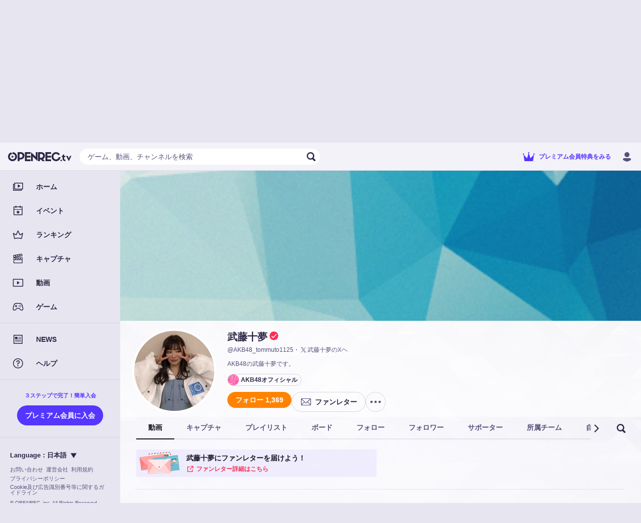

--- FILE ---
content_type: text/html; charset=utf-8
request_url: https://www.openrec.tv/user/AKB48_tommuto1125
body_size: 19757
content:

    <!doctype html>
    <html >
      <head>
        <title data-react-helmet="true">武藤十夢 | OPENREC.tv (オープンレック)</title>
        <meta data-react-helmet="true" charset="utf-8"/><meta data-react-helmet="true" name="viewport" content="width=device-width,initial-scale=1.0,minimum-scale=1.0,maximum-scale=1.0,user-scalable=no"/><meta data-react-helmet="true" name="description" content="AKB48の武藤十夢です。"/><meta data-react-helmet="true" name="keywords" content="OPENREC,オープンレック,ゲーム攻略,武藤十夢,動画"/><meta data-react-helmet="true" property="og:site_name" content="OPENREC.tv"/><meta data-react-helmet="true" property="og:type" content="article"/><meta data-react-helmet="true" property="og:url" content="https://www.openrec.tv/user/AKB48_tommuto1125"/><meta data-react-helmet="true" property="og:title" content="武藤十夢 | OPENREC.tv (オープンレック)"/><meta data-react-helmet="true" property="og:image" content="https://dqd0jw5gvbchn.cloudfront.net/tv/v10.33.0/static/images/defaults/profile_cover.png?t=1768269426932"/><meta data-react-helmet="true" property="og:description" content="AKB48の武藤十夢です。"/><meta data-react-helmet="true" name="twitter:card" content="summary_large_image"/><meta data-react-helmet="true" name="twitter:site" content="@OPENREC"/><meta data-react-helmet="true" name="twitter:title" content="武藤十夢 | OPENREC.tv (オープンレック)"/><meta data-react-helmet="true" name="twitter:image" content="https://dqd0jw5gvbchn.cloudfront.net/tv/v10.33.0/static/images/defaults/profile_cover.png?t=1768269426932"/><meta data-react-helmet="true" name="twitter:description" content="AKB48の武藤十夢です。"/><meta data-react-helmet="true" name="twitter:app:country" content="JP"/><meta data-react-helmet="true" name="twitter:app:name:iphone" content="武藤十夢 | OPENREC.tv (オープンレック)"/><meta data-react-helmet="true" name="twitter:app:id:iphone" content="912776162"/><meta data-react-helmet="true" name="twitter:app:url:iphone" content="jp.co.cyber-z.openrec://user?id=368031505&amp;amp;identify_id=AKB48_tommuto1125"/><meta data-react-helmet="true" name="twitter:app:name:ipad" content="武藤十夢 | OPENREC.tv (オープンレック)"/><meta data-react-helmet="true" name="twitter:app:id:ipad" content="912776162"/><meta data-react-helmet="true" name="twitter:app:url:ipad" content="jp.co.cyber-z.openrec://user?id=368031505&amp;amp;identify_id=AKB48_tommuto1125"/><meta data-react-helmet="true" name="twitter:app:name:googleplay" content="武藤十夢 | OPENREC.tv (オープンレック)"/><meta data-react-helmet="true" name="twitter:app:id:googleplay" content="jp.co.cyber_z.openrecviewapp"/><meta data-react-helmet="true" name="twitter:app:url:googleplay" content="jp.co.cyber-z.openrec://user?id=368031505&amp;amp;identify_id=AKB48_tommuto1125"/><meta data-react-helmet="true" name="facebook-domain-verification" content="c9emwg2aaq5hxtfal8hn71c0q82w11"/>
        <script data-react-helmet="true" async="true" src="https://www.googletagmanager.com/gtag/js?id=G-FEDRHWYGT2"></script><script data-react-helmet="true" type="text/javascript">
          window.dataLayer = window.dataLayer || [];
          function gtag(){dataLayer.push(arguments);}
          gtag('js', new Date());
          gtag('config', 'G-FEDRHWYGT2', );
          
        </script><script data-react-helmet="true" type="text/javascript">
          (function(w,d,s,l,i){w[l]=w[l]||[];w[l].push({'gtm.start':
          new Date().getTime(),event:'gtm.js'});var f=d.getElementsByTagName(s)[0],
          j=d.createElement(s),dl=l!='dataLayer'?'&l='+l:'';j.async=true;j.src=
          'https://www.googletagmanager.com/gtm.js?id='+i+dl;f.parentNode.insertBefore(j,f);
          })(window,document,'script','dataLayer','GTM-5ZN43FM');
        </script><script data-react-helmet="true" async="true" defer="true" src="https://securepubads.g.doubleclick.net/tag/js/gpt.js"></script>
        <link data-react-helmet="true" rel="stylesheet" href="https://cdnjs.cloudflare.com/ajax/libs/10up-sanitize.css/5.0.0/sanitize.min.css"/><link data-react-helmet="true" rel="stylesheet" href="https://dqd0jw5gvbchn.cloudfront.net/tv/v10.33.0/static/styles/lib.css?t=1768269426932"/><link data-react-helmet="true" rel="stylesheet" href="https://dqd0jw5gvbchn.cloudfront.net/tv/v10.33.0/static/styles/main.css?t=1768269426932"/><link data-react-helmet="true" rel="icon" type="image/x-icon" href="https://dqd0jw5gvbchn.cloudfront.net/tv/v10.33.0/static/images/favicons/favicon.ico?t=1768269426932"/><link data-react-helmet="true" rel="apple-touch-icon" sizes="180x180" href="https://dqd0jw5gvbchn.cloudfront.net/tv/v10.33.0/static/images/favicons/apple-touch-icon-180x180.png?t=1768269426932"/><link data-react-helmet="true" rel="alternate" media="only screen and (max-width: 640px)" href="https://www.openrec.tv/m/user/AKB48_tommuto1125"/><link data-react-helmet="true" rel="canonical" href="https://www.openrec.tv/user/AKB48_tommuto1125"/>
        <link data-chunk="main" rel="preload" as="script" href="https://dqd0jw5gvbchn.cloudfront.net/tv/v10.33.0/static/javascripts/framework.entry.js?t=1768269426932">
<link data-chunk="main" rel="preload" as="script" href="https://dqd0jw5gvbchn.cloudfront.net/tv/v10.33.0/static/javascripts/ad0acbfc884d06d60b34.js">
<link data-chunk="main" rel="preload" as="script" href="https://dqd0jw5gvbchn.cloudfront.net/tv/v10.33.0/static/javascripts/main.entry.js?t=1768269426932">
<link data-chunk="8-shared-component-app-FpsMeasurer" rel="preload" as="script" href="https://dqd0jw5gvbchn.cloudfront.net/tv/v10.33.0/static/javascripts/b6026f7ef42ccfac8672.js">
<link data-chunk="8-shared-component-app-SentryInitializer" rel="preload" as="script" href="https://dqd0jw5gvbchn.cloudfront.net/tv/v10.33.0/static/javascripts/8c82f1a2d6a6cb016800.js">
<link data-chunk="8-shared-component-user-UserFetcher" rel="preload" as="script" href="https://dqd0jw5gvbchn.cloudfront.net/tv/v10.33.0/static/javascripts/b8c8fd35a879c6761ca5.js">
<link data-chunk="8-shared-component-app-App" rel="preload" as="script" href="https://dqd0jw5gvbchn.cloudfront.net/tv/v10.33.0/static/javascripts/e80080d725f67d596124.js">
<link data-chunk="8-shared-component-svg-24-Menu" rel="preload" as="script" href="https://dqd0jw5gvbchn.cloudfront.net/tv/v10.33.0/static/javascripts/62e80091b443eefe6cfb.js">
<link data-chunk="8-shared-component-icon-SvgIconBase" rel="preload" as="script" href="https://dqd0jw5gvbchn.cloudfront.net/tv/v10.33.0/static/javascripts/4ceb960ffa43edaa4834.js">
<link data-chunk="8-shared-component-svg-fit-Logo" rel="preload" as="script" href="https://dqd0jw5gvbchn.cloudfront.net/tv/v10.33.0/static/javascripts/8bebf4504a567941acc9.js">
<link data-chunk="8-shared-component-svg-24-Search" rel="preload" as="script" href="https://dqd0jw5gvbchn.cloudfront.net/tv/v10.33.0/static/javascripts/e5b436edfc30529f1107.js">
<link data-chunk="8-shared-component-svg-24-Close" rel="preload" as="script" href="https://dqd0jw5gvbchn.cloudfront.net/tv/v10.33.0/static/javascripts/d5bc32d7872a08069ab1.js">
<link data-chunk="8-shared-page-user-User" rel="preload" as="script" href="https://dqd0jw5gvbchn.cloudfront.net/tv/v10.33.0/static/javascripts/fe7aa2932892943ddad8.js">
<link data-chunk="8-shared-page-user-User" rel="preload" as="script" href="https://dqd0jw5gvbchn.cloudfront.net/tv/v10.33.0/static/javascripts/8ef47ed80e3e2ab8b8ab.js">
<link data-chunk="8-shared-page-user-User" rel="preload" as="script" href="https://dqd0jw5gvbchn.cloudfront.net/tv/v10.33.0/static/javascripts/eeaba0841736aa36a3bf.js">
<link data-chunk="8-shared-page-user-User" rel="preload" as="script" href="https://dqd0jw5gvbchn.cloudfront.net/tv/v10.33.0/static/javascripts/c177e83cea211c45bedf.js">
<link data-chunk="8-shared-page-user-User" rel="preload" as="script" href="https://dqd0jw5gvbchn.cloudfront.net/tv/v10.33.0/static/javascripts/61e59e1347824473209f.js">
<link data-chunk="8-shared-page-user-User" rel="preload" as="script" href="https://dqd0jw5gvbchn.cloudfront.net/tv/v10.33.0/static/javascripts/fb8ff646c8335c74753f.js">
<link data-chunk="8-shared-page-user-User" rel="preload" as="script" href="https://dqd0jw5gvbchn.cloudfront.net/tv/v10.33.0/static/javascripts/8dcf1a90b4fb2b179d2e.js">
<link data-chunk="8-shared-page-user-User" rel="preload" as="script" href="https://dqd0jw5gvbchn.cloudfront.net/tv/v10.33.0/static/javascripts/2af3a62485c1c9e0df35.js">
<link data-chunk="8-shared-page-user-User" rel="preload" as="script" href="https://dqd0jw5gvbchn.cloudfront.net/tv/v10.33.0/static/javascripts/c0fc0a1851c45e50942c.js">
<link data-chunk="8-shared-page-user-User" rel="preload" as="script" href="https://dqd0jw5gvbchn.cloudfront.net/tv/v10.33.0/static/javascripts/641bb09194f81096bbe7.js">
<link data-chunk="8-shared-component-svg-24-LogoX" rel="preload" as="script" href="https://dqd0jw5gvbchn.cloudfront.net/tv/v10.33.0/static/javascripts/43be3ef92520454e2e96.js">
<link data-chunk="8-shared-component-svg-24-Option" rel="preload" as="script" href="https://dqd0jw5gvbchn.cloudfront.net/tv/v10.33.0/static/javascripts/371cd0c3e352e751a8a9.js">
<link data-chunk="8-shared-component-svg-fit-DropdownArrow" rel="preload" as="script" href="https://dqd0jw5gvbchn.cloudfront.net/tv/v10.33.0/static/javascripts/5ed4de2e3babd7fb28f6.js">
        <style data-styled="true" data-styled-version="5.3.11">html{--or_color_bg-image_light:url(https://image-handler.openrec.tv/[base64]);--or_color_bg-image_dark:url(https://image-handler.openrec.tv/[base64]);}/*!sc*/
html,[data-scoped-mode='light']{--or_theme_bg-image:var(--or_color_bg-image_light);}/*!sc*/
html[mode=dark],[data-scoped-mode='dark']{--or_theme_bg-image:var(--or_color_bg-image_dark);}/*!sc*/
data-styled.g1[id="sc-global-hArGYE1"]{content:"sc-global-hArGYE1,"}/*!sc*/
html{--or_header_height:5.6rem;}/*!sc*/
data-styled.g2[id="sc-global-dNVovV1"]{content:"sc-global-dNVovV1,"}/*!sc*/
body[legacy-page]{overflow-y:auto;}/*!sc*/
data-styled.g3[id="sc-global-kwAyeo1"]{content:"sc-global-kwAyeo1,"}/*!sc*/
html{--or_page-container_margin-inline:0rem;}/*!sc*/
@media screen and (min-width:641px){html{--or_page-container_margin-inline:1.6rem;}}/*!sc*/
@media screen and (min-width:961px){html{--or_page-container_margin-inline:3.2rem;}}/*!sc*/
data-styled.g4[id="sc-global-fWYTME1"]{content:"sc-global-fWYTME1,"}/*!sc*/
html{font-size:62.5%;background-color:var(--or_theme_bg-bottom);}/*!sc*/
html body{color:var(--or_theme_text-base);overflow-x:hidden;overflow-y:scroll;}/*!sc*/
html p{margin:0;}/*!sc*/
html a{color:var(--or_theme_text-base);}/*!sc*/
html figure{margin:0;}/*!sc*/
html ol,html ul{margin:0;padding:0;list-style:none;}/*!sc*/
html dl{margin:0;}/*!sc*/
html button{padding:0;}/*!sc*/
html input{padding:0;}/*!sc*/
html td{padding:0;}/*!sc*/
data-styled.g5[id="sc-global-JEfiv1"]{content:"sc-global-JEfiv1,"}/*!sc*/
html{--or_section_margin-inline:1.2rem;}/*!sc*/
@media screen and (min-width:641px){html{--or_section_margin-inline:0rem;}}/*!sc*/
data-styled.g6[id="sc-global-hcyab1"]{content:"sc-global-hcyab1,"}/*!sc*/
html{--or_side-menu_width:24rem;--or_side-menu_inline-area:0rem;}/*!sc*/
@media screen and (min-width:1000px){html{--or_side-menu_inline-area:24rem;}}/*!sc*/
data-styled.g7[id="sc-global-jxQyFV1"]{content:"sc-global-jxQyFV1,"}/*!sc*/
.eXzHeL{position:fixed;top:0;right:0;bottom:0;left:0;background-color:var(--or_theme_bg-base);background-image:var(--or_theme_bg-image);background-size:cover;background-position:top center;pointer-events:none;z-index:-1;}/*!sc*/
.eXzHeL.is-background-image-none{background-image:none;}/*!sc*/
data-styled.g8[id="sc-1h4hlgc-0"]{content:"eXzHeL,"}/*!sc*/
.dZyCzW{padding:0 1.2rem;height:3.2rem;font-size:1.4rem;font-weight:bold;color:var(--or_theme_text-base);background-color:transparent;border-radius:10rem;white-space:nowrap;position:relative;overflow:hidden;cursor:pointer;}/*!sc*/
.dZyCzW::before,.dZyCzW::after{content:'';position:absolute;top:0;right:0;bottom:0;left:0;display:none;pointer-events:none;-webkit-user-select:none;-moz-user-select:none;-ms-user-select:none;user-select:none;z-index:100;}/*!sc*/
.dZyCzW:not(:disabled):hover::before{display:block;}/*!sc*/
.dZyCzW:not(:disabled):active::before,.dZyCzW:not(:disabled):active::after{display:block;}/*!sc*/
.dZyCzW::before,.dZyCzW::after{background-color:var(--or_theme_alpha-2);}/*!sc*/
.dZyCzW.bordered{border-width:0.1rem;border-style:solid;background-color:transparent;}/*!sc*/
.dZyCzW.block{display:block;width:100%;}/*!sc*/
.dZyCzW.disabled{color:var(--or_theme_text-placeholder);background-color:var(--or_theme_alpha-2);border:none;box-shadow:none;cursor:initial;}/*!sc*/
.dZyCzW.disabled.bordered{border:0.1rem solid transparent;}/*!sc*/
.bAuOen{padding:0 1.2rem;height:3.2rem;font-size:1.4rem;font-weight:bold;color:var(--or_theme_text-base);background-color:var(--or_theme_bg-upper-2);border-radius:10rem;white-space:nowrap;position:relative;overflow:hidden;cursor:pointer;}/*!sc*/
.bAuOen.bordered{color:var(--or_theme_bg-upper-2);border-color:var(--or_theme_bg-upper-2);}/*!sc*/
.bAuOen::before,.bAuOen::after{content:'';position:absolute;top:0;right:0;bottom:0;left:0;display:none;pointer-events:none;-webkit-user-select:none;-moz-user-select:none;-ms-user-select:none;user-select:none;z-index:100;}/*!sc*/
.bAuOen:not(:disabled):hover::before{display:block;}/*!sc*/
.bAuOen:not(:disabled):active::before,.bAuOen:not(:disabled):active::after{display:block;}/*!sc*/
.bAuOen::before,.bAuOen::after{background-color:var(--or_theme_alpha-2);}/*!sc*/
.bAuOen.bordered{border-width:0.1rem;border-style:solid;background-color:transparent;}/*!sc*/
.bAuOen.block{display:block;width:100%;}/*!sc*/
.bAuOen.disabled{color:var(--or_theme_text-placeholder);background-color:var(--or_theme_alpha-2);border:none;box-shadow:none;cursor:initial;}/*!sc*/
.bAuOen.disabled.bordered{border:0.1rem solid transparent;}/*!sc*/
.hOLLVg{padding:0 1.6rem;height:4rem;font-size:1.4rem;font-weight:bold;color:var(--or_theme_text-strong_invert);background-color:var(--or_theme_accent);border-radius:10rem;white-space:nowrap;position:relative;overflow:hidden;cursor:pointer;}/*!sc*/
.hOLLVg.bordered{color:var(--or_theme_accent);border-color:var(--or_theme_accent);}/*!sc*/
.hOLLVg::before,.hOLLVg::after{content:'';position:absolute;top:0;right:0;bottom:0;left:0;display:none;pointer-events:none;-webkit-user-select:none;-moz-user-select:none;-ms-user-select:none;user-select:none;z-index:100;}/*!sc*/
.hOLLVg:not(:disabled):hover::before{display:block;}/*!sc*/
.hOLLVg:not(:disabled):active::before,.hOLLVg:not(:disabled):active::after{display:block;}/*!sc*/
.hOLLVg::before,.hOLLVg::after{background-color:var(--or_theme_alpha-2);}/*!sc*/
.hOLLVg.bordered{border-width:0.1rem;border-style:solid;background-color:transparent;}/*!sc*/
.hOLLVg.block{display:block;width:100%;}/*!sc*/
.hOLLVg.disabled{color:var(--or_theme_text-placeholder);background-color:var(--or_theme_alpha-2);border:none;box-shadow:none;cursor:initial;}/*!sc*/
.hOLLVg.disabled.bordered{border:0.1rem solid transparent;}/*!sc*/
.gjXyoH{padding:0 1.6rem;height:3.2rem;font-size:1.4rem;font-weight:bold;color:var(--or_theme_text-strong);background-color:var(--or_theme_alpha-2);border-radius:10rem;white-space:nowrap;position:relative;overflow:hidden;cursor:pointer;}/*!sc*/
.gjXyoH.bordered{color:var(--or_theme_text-base);border-color:var(--or_theme_frame);}/*!sc*/
.gjXyoH::before,.gjXyoH::after{content:'';position:absolute;top:0;right:0;bottom:0;left:0;display:none;pointer-events:none;-webkit-user-select:none;-moz-user-select:none;-ms-user-select:none;user-select:none;z-index:100;}/*!sc*/
.gjXyoH:not(:disabled):hover::before{display:block;}/*!sc*/
.gjXyoH:not(:disabled):active::before,.gjXyoH:not(:disabled):active::after{display:block;}/*!sc*/
.gjXyoH::before,.gjXyoH::after{background-color:var(--or_theme_alpha-2);}/*!sc*/
.gjXyoH.bordered{border-width:0.1rem;border-style:solid;background-color:transparent;}/*!sc*/
.gjXyoH.block{display:block;width:100%;}/*!sc*/
.gjXyoH.disabled{color:var(--or_theme_text-placeholder);background-color:var(--or_theme_alpha-2);border:none;box-shadow:none;cursor:initial;}/*!sc*/
.gjXyoH.disabled.bordered{border:0.1rem solid transparent;}/*!sc*/
.jOSzOs{padding:0 1.6rem;height:4rem;font-size:1.4rem;font-weight:bold;color:var(--or_theme_text-strong);background-color:var(--or_theme_alpha-2);border-radius:10rem;white-space:nowrap;position:relative;overflow:hidden;cursor:pointer;}/*!sc*/
.jOSzOs.bordered{color:var(--or_theme_text-base);border-color:var(--or_theme_frame);}/*!sc*/
.jOSzOs::before,.jOSzOs::after{content:'';position:absolute;top:0;right:0;bottom:0;left:0;display:none;pointer-events:none;-webkit-user-select:none;-moz-user-select:none;-ms-user-select:none;user-select:none;z-index:100;}/*!sc*/
.jOSzOs:not(:disabled):hover::before{display:block;}/*!sc*/
.jOSzOs:not(:disabled):active::before,.jOSzOs:not(:disabled):active::after{display:block;}/*!sc*/
.jOSzOs::before,.jOSzOs::after{background-color:var(--or_theme_alpha-2);}/*!sc*/
.jOSzOs.bordered{border-width:0.1rem;border-style:solid;background-color:transparent;}/*!sc*/
.jOSzOs.block{display:block;width:100%;}/*!sc*/
.jOSzOs.disabled{color:var(--or_theme_text-placeholder);background-color:var(--or_theme_alpha-2);border:none;box-shadow:none;cursor:initial;}/*!sc*/
.jOSzOs.disabled.bordered{border:0.1rem solid transparent;}/*!sc*/
.fzHQSW{padding:0 1.6rem;height:4rem;font-size:1.4rem;font-weight:bold;color:var(--or_theme_text-strong_invert);background:var(--or_theme_text-strong);border-radius:10rem;white-space:nowrap;position:relative;overflow:hidden;cursor:pointer;}/*!sc*/
.fzHQSW.bordered{color:var(--or_theme_text-strong);background-color:transparent;}/*!sc*/
.fzHQSW::before,.fzHQSW::after{content:'';position:absolute;top:0;right:0;bottom:0;left:0;display:none;pointer-events:none;-webkit-user-select:none;-moz-user-select:none;-ms-user-select:none;user-select:none;z-index:100;}/*!sc*/
.fzHQSW:not(:disabled):hover::before{display:block;}/*!sc*/
.fzHQSW:not(:disabled):active::before,.fzHQSW:not(:disabled):active::after{display:block;}/*!sc*/
.fzHQSW::before,.fzHQSW::after{background-color:var(--or_theme_alpha-2);}/*!sc*/
.fzHQSW.bordered{border-width:0.1rem;border-style:solid;background-color:transparent;}/*!sc*/
.fzHQSW.block{display:block;width:100%;}/*!sc*/
.fzHQSW.disabled{color:var(--or_theme_text-placeholder);background-color:var(--or_theme_alpha-2);border:none;box-shadow:none;cursor:initial;}/*!sc*/
.fzHQSW.disabled.bordered{border:0.1rem solid transparent;}/*!sc*/
.fuwbfh{padding:0 1.6rem;height:4rem;font-size:1.4rem;font-weight:bold;color:var(--or_theme_text-base);background-color:transparent;border-radius:10rem;white-space:nowrap;position:relative;overflow:hidden;cursor:pointer;}/*!sc*/
.fuwbfh::before,.fuwbfh::after{content:'';position:absolute;top:0;right:0;bottom:0;left:0;display:none;pointer-events:none;-webkit-user-select:none;-moz-user-select:none;-ms-user-select:none;user-select:none;z-index:100;}/*!sc*/
.fuwbfh:not(:disabled):hover::before{display:block;}/*!sc*/
.fuwbfh:not(:disabled):active::before,.fuwbfh:not(:disabled):active::after{display:block;}/*!sc*/
.fuwbfh::before,.fuwbfh::after{background-color:var(--or_theme_alpha-2);}/*!sc*/
.fuwbfh.bordered{border-width:0.1rem;border-style:solid;background-color:transparent;}/*!sc*/
.fuwbfh.block{display:block;width:100%;}/*!sc*/
.fuwbfh.disabled{color:var(--or_theme_text-placeholder);background-color:var(--or_theme_alpha-2);border:none;box-shadow:none;cursor:initial;}/*!sc*/
.fuwbfh.disabled.bordered{border:0.1rem solid transparent;}/*!sc*/
.GpUgk{padding:0 1.6rem;height:4rem;font-size:1.4rem;font-weight:bold;color:var(--or_color_white);background-color:var(--or_theme_premium);border-radius:10rem;white-space:nowrap;position:relative;overflow:hidden;cursor:pointer;}/*!sc*/
.GpUgk.bordered{color:var(--or_theme_text-premium);border-color:var(--or_theme_text-premium);}/*!sc*/
.GpUgk::before,.GpUgk::after{content:'';position:absolute;top:0;right:0;bottom:0;left:0;display:none;pointer-events:none;-webkit-user-select:none;-moz-user-select:none;-ms-user-select:none;user-select:none;z-index:100;}/*!sc*/
.GpUgk:not(:disabled):hover::before{display:block;}/*!sc*/
.GpUgk:not(:disabled):active::before,.GpUgk:not(:disabled):active::after{display:block;}/*!sc*/
.GpUgk::before,.GpUgk::after{background-color:var(--or_theme_alpha-2);}/*!sc*/
.GpUgk.bordered{border-width:0.1rem;border-style:solid;background-color:transparent;}/*!sc*/
.GpUgk.block{display:block;width:100%;}/*!sc*/
.GpUgk.disabled{color:var(--or_theme_text-placeholder);background-color:var(--or_theme_alpha-2);border:none;box-shadow:none;cursor:initial;}/*!sc*/
.GpUgk.disabled.bordered{border:0.1rem solid transparent;}/*!sc*/
data-styled.g12[id="sc-lzahyv-0"]{content:"dZyCzW,bAuOen,hOLLVg,gjXyoH,jOSzOs,fzHQSW,fuwbfh,GpUgk,"}/*!sc*/
.cXOjUh:not(:last-child){margin-right:0.4rem;}/*!sc*/
data-styled.g13[id="sc-lzahyv-1"]{content:"cXOjUh,"}/*!sc*/
.ewqJhz{display:-webkit-box;display:-webkit-flex;display:-ms-flexbox;display:flex;-webkit-align-items:center;-webkit-box-align:center;-ms-flex-align:center;align-items:center;-webkit-box-pack:center;-webkit-justify-content:center;-ms-flex-pack:center;justify-content:center;padding:0;min-width:3.2rem;height:3.2rem;border-radius:10rem;}/*!sc*/
data-styled.g16[id="sc-lzahyv-4"]{content:"ewqJhz,"}/*!sc*/
.hRruug{display:-webkit-box;display:-webkit-flex;display:-ms-flexbox;display:flex;}/*!sc*/
.hRruug >:not(:first-child){border-top-left-radius:0;border-bottom-left-radius:0;}/*!sc*/
.hRruug >:not(:last-child){border-top-right-radius:0;border-bottom-right-radius:0;}/*!sc*/
data-styled.g18[id="sc-p6ij8y-0"]{content:"hRruug,"}/*!sc*/
.hflitU{display:inline-block;cursor:pointer;}/*!sc*/
.hflitU:hover{opacity:0.8;}/*!sc*/
.eaREvv{display:inline-block;position:relative;overflow:hidden;cursor:pointer;}/*!sc*/
.eaREvv::before,.eaREvv::after{content:'';position:absolute;top:0;right:0;bottom:0;left:0;display:none;pointer-events:none;-webkit-user-select:none;-moz-user-select:none;-ms-user-select:none;user-select:none;z-index:100;}/*!sc*/
.eaREvv:not(:disabled):hover::before{display:block;}/*!sc*/
.eaREvv:not(:disabled):active::before,.eaREvv:not(:disabled):active::after{display:block;}/*!sc*/
.eaREvv::before,.eaREvv::after{background-color:var(--or_theme_alpha-2);}/*!sc*/
data-styled.g22[id="sc-1ddd11y-0"]{content:"hflitU,eaREvv,"}/*!sc*/
.hoJgmK{background-color:var(--or_theme_alpha-2);}/*!sc*/
data-styled.g33[id="sc-wfsa27-0"]{content:"hoJgmK,"}/*!sc*/
.bNzWct{position:relative;margin:0;padding-top:auto;width:auto;border-radius:50%;}/*!sc*/
data-styled.g35[id="sc-u9ln1e-0"]{content:"bNzWct,"}/*!sc*/
.hkvQTc{position:absolute;top:0;left:0;width:100%;height:100%;border-radius:50%;}/*!sc*/
data-styled.g36[id="sc-u9ln1e-1"]{content:"hkvQTc,"}/*!sc*/
.dDTOHT{position:relative;}/*!sc*/
data-styled.g40[id="sc-a27xtf-0"]{content:"dDTOHT,"}/*!sc*/
.jmaNCf{margin-bottom:2.4rem;display:-webkit-box;display:-webkit-flex;display:-ms-flexbox;display:flex;-webkit-box-pack:center;-webkit-justify-content:center;-ms-flex-pack:center;justify-content:center;font-size:2rem;line-height:1.4;font-weight:bold;text-align:left;color:var(--or_theme_text-base);}/*!sc*/
data-styled.g42[id="sc-1lwvzdo-0"]{content:"jmaNCf,"}/*!sc*/
.iFLjwq{display:-webkit-box;display:-webkit-flex;display:-ms-flexbox;display:flex;-webkit-box-pack:center;-webkit-justify-content:center;-ms-flex-pack:center;justify-content:center;font-size:1.3rem;line-height:1.4;text-align:left;color:var(--or_theme_text-base);}/*!sc*/
.iFLjwq:not(:first-child){margin-top:1.6rem;}/*!sc*/
.iFLjwq:not(:last-child){margin-bottom:1.6rem;}/*!sc*/
data-styled.g44[id="sc-1lwvzdo-2"]{content:"iFLjwq,"}/*!sc*/
.ceVAl{margin-top:2.4rem;display:-webkit-box;display:-webkit-flex;display:-ms-flexbox;display:flex;-webkit-align-items:center;-webkit-box-align:center;-ms-flex-align:center;align-items:center;-webkit-box-pack:center;-webkit-justify-content:center;-ms-flex-pack:center;justify-content:center;}/*!sc*/
data-styled.g48[id="sc-1lwvzdo-6"]{content:"ceVAl,"}/*!sc*/
.eqWFZJ{width:100%;max-width:24rem;}/*!sc*/
.sc-1lwvzdo-7 + .sc-1lwvzdo-7{margin-left:1.6rem;}/*!sc*/
data-styled.g49[id="sc-1lwvzdo-7"]{content:"eqWFZJ,"}/*!sc*/
.GOwbW{position:relative;margin:auto;max-width:34.3rem;width:100%;border-radius:1.6rem;background-color:var(--or_theme_bg-upper-2);opacity:0;-webkit-transform:translateY(3rem);-ms-transform:translateY(3rem);transform:translateY(3rem);}/*!sc*/
@media screen and (min-width:641px){.GOwbW{max-width:48.4rem;}}/*!sc*/
data-styled.g51[id="sc-1lwvzdo-9"]{content:"GOwbW,"}/*!sc*/
.eziYSa{padding:var(--dialog_content_padding-block) var(--dialog_content_padding-inline);}/*!sc*/
.eziYSa:not(:last-child){padding-bottom:2.4rem;}/*!sc*/
data-styled.g52[id="sc-1lwvzdo-10"]{content:"eziYSa,"}/*!sc*/
.bBtQAC{--dialog_content_padding-block:3.2rem;--dialog_content_padding-inline:2rem;position:fixed;top:0;right:0;bottom:0;left:0;display:-webkit-box;display:-webkit-flex;display:-ms-flexbox;display:flex;-webkit-align-items:center;-webkit-box-align:center;-ms-flex-align:center;align-items:center;-webkit-box-pack:start;-webkit-justify-content:flex-start;-ms-flex-pack:start;justify-content:flex-start;-webkit-flex-direction:column;-ms-flex-direction:column;flex-direction:column;background-color:var(--or_theme_dialog-scrim-background);opacity:0;pointer-events:none;z-index:4000;-webkit-transition-property:opacity;transition-property:opacity;-webkit-transition-duration:0.2s;transition-duration:0.2s;-webkit-transition-timing-function:cubic-bezier(0.25,0.8,0.25,01);transition-timing-function:cubic-bezier(0.25,0.8,0.25,01);will-change:opacity;overflow-y:auto;}/*!sc*/
@media screen and (min-width:641px){.bBtQAC{--dialog_content_padding-block:4.8rem;--dialog_content_padding-inline:7.4rem;}}/*!sc*/
.bBtQAC.visible{opacity:1;pointer-events:inherit;}/*!sc*/
.bBtQAC.visible > .sc-1lwvzdo-9{opacity:1;-webkit-transform:translateY(0);-ms-transform:translateY(0);transform:translateY(0);-webkit-transition-property:opacity,-webkit-transform;-webkit-transition-property:opacity,transform;transition-property:opacity,transform;-webkit-transition-duration:0.2s,0.2s;transition-duration:0.2s,0.2s;-webkit-transition-timing-function:cubic-bezier(0.25,0.8,0.25,01),cubic-bezier(0.25,0.8,0.25,01);transition-timing-function:cubic-bezier(0.25,0.8,0.25,01),cubic-bezier(0.25,0.8,0.25,01);will-change:opacity,transform;}/*!sc*/
data-styled.g53[id="sc-1lwvzdo-11"]{content:"bBtQAC,"}/*!sc*/
.liPZcH{position:absolute;top:0.8rem;right:0.8rem;}/*!sc*/
data-styled.g54[id="sc-1lwvzdo-12"]{content:"liPZcH,"}/*!sc*/
.dNPwlt{-webkit-flex:1;-ms-flex:1;flex:1;color:var(--or_theme_text-base);}/*!sc*/
.dNPwlt[type=number]{-moz-appearance:textfield;}/*!sc*/
.dNPwlt[type=number]::-webkit-outer-spin-button,.dNPwlt[type=number]::-webkit-inner-spin-button{-webkit-appearance:none;margin:0;}/*!sc*/
data-styled.g56[id="sc-1ss1cq-1"]{content:"dNPwlt,"}/*!sc*/
.jiBEJe{display:-webkit-box;display:-webkit-flex;display:-ms-flexbox;display:flex;-webkit-align-items:center;-webkit-box-align:center;-ms-flex-align:center;align-items:center;margin-left:0.8rem;font-size:1.3rem;line-height:1.4;color:var(--or_theme_text-weak);}/*!sc*/
data-styled.g57[id="sc-1ss1cq-2"]{content:"jiBEJe,"}/*!sc*/
.dKRyCC::before{content:'/';}/*!sc*/
data-styled.g60[id="sc-1ss1cq-5"]{content:"dKRyCC,"}/*!sc*/
.hukuVj{-webkit-flex:1;-ms-flex:1;flex:1;display:-webkit-box;display:-webkit-flex;display:-ms-flexbox;display:flex;-webkit-align-items:stretch;-webkit-box-align:stretch;-ms-flex-align:stretch;align-items:stretch;padding:0 0.8rem;width:100%;height:3.2rem;font-size:1.4rem;line-height:3.2rem;color:var(--or_theme_text-base);background-color:var(--or_theme_bg-upper-2);}/*!sc*/
.hukuVj > .sc-1ss1cq-1::-webkit-input-placeholder{color:var(--or_theme_text-weak);}/*!sc*/
.hukuVj > .sc-1ss1cq-1::-moz-placeholder{color:var(--or_theme_text-weak);}/*!sc*/
.hukuVj > .sc-1ss1cq-1:-ms-input-placeholder{color:var(--or_theme_text-weak);}/*!sc*/
.hukuVj > .sc-1ss1cq-1::placeholder{color:var(--or_theme_text-weak);}/*!sc*/
.hukuVj > .sc-1ss1cq-0{line-height:3.2rem;}/*!sc*/
.hUUOw{-webkit-flex:1;-ms-flex:1;flex:1;display:-webkit-box;display:-webkit-flex;display:-ms-flexbox;display:flex;-webkit-align-items:stretch;-webkit-box-align:stretch;-ms-flex-align:stretch;align-items:stretch;padding:0 0.8rem;width:100%;height:3.2rem;font-size:1.4rem;line-height:3.2rem;color:var(--or_theme_text-base);background-color:var(--or_theme_bg-upper-2);border:0.1rem solid var(--or_theme_frame);border-radius:0.4rem;}/*!sc*/
.hUUOw > .sc-1ss1cq-1::-webkit-input-placeholder{color:var(--or_theme_text-placeholder);}/*!sc*/
.hUUOw > .sc-1ss1cq-1::-moz-placeholder{color:var(--or_theme_text-placeholder);}/*!sc*/
.hUUOw > .sc-1ss1cq-1:-ms-input-placeholder{color:var(--or_theme_text-placeholder);}/*!sc*/
.hUUOw > .sc-1ss1cq-1::placeholder{color:var(--or_theme_text-placeholder);}/*!sc*/
.hUUOw > .sc-1ss1cq-0{line-height:3.2rem;}/*!sc*/
data-styled.g61[id="sc-1ss1cq-6"]{content:"hukuVj,hUUOw,"}/*!sc*/
.hLgBNh{margin-right:-0.8rem;margin-left:-0.8rem;display:-webkit-box;display:-webkit-flex;display:-ms-flexbox;display:flex;}/*!sc*/
.hLgBNh > *{margin:0 0.8rem;}/*!sc*/
data-styled.g62[id="sc-1dk9881-0"]{content:"hLgBNh,"}/*!sc*/
.gmBKhh.above{position:relative;z-index:3001;}/*!sc*/
.dkLKLJ{cursor:pointer;}/*!sc*/
.dkLKLJ:hover{opacity:0.8;}/*!sc*/
.dkLKLJ.above{position:relative;z-index:3001;}/*!sc*/
data-styled.g70[id="sc-1yk9ash-0"]{content:"gmBKhh,dkLKLJ,"}/*!sc*/
.hMzZOD{position:fixed;top:0;left:0;will-change:transform;z-index:3001;}/*!sc*/
data-styled.g72[id="sc-1yk9ash-2"]{content:"hMzZOD,"}/*!sc*/
.cfLuss{position:relative;display:inline-block;}/*!sc*/
.cfLuss.hidden > .sc-1yk9ash-1,.cfLuss.hidden > .sc-1yk9ash-2{visibility:hidden;}/*!sc*/
data-styled.g73[id="sc-1yk9ash-3"]{content:"cfLuss,"}/*!sc*/
.wxJFn{display:block;max-width:100%;font-weight:bold;font-size:1.2rem;line-height:1.2;color:var(--or_theme_text-base);}/*!sc*/
data-styled.g81[id="sc-1ex600r-0"]{content:"wxJFn,"}/*!sc*/
.cuEaPm{width:100%;}/*!sc*/
.cuEaPm .sc-dkvitk-0{width:24rem;}/*!sc*/
@media screen and (min-width:641px){.cuEaPm .sc-dkvitk-0{width:24rem;}}/*!sc*/
@media screen and (min-width:1000px){.cuEaPm .sc-dkvitk-0{width:48rem;}}/*!sc*/
data-styled.g94[id="sc-dkvitk-1"]{content:"cuEaPm,"}/*!sc*/
.izFaAQ{border:none;border-radius:10rem 0 0 10rem;}/*!sc*/
.izFaAQ > *{margin-left:0.8rem;}/*!sc*/
data-styled.g99[id="sc-dkvitk-6"]{content:"izFaAQ,"}/*!sc*/
.hEuCcc{width:3.6rem;border-top-left-radius:0;border-bottom-left-radius:0;}/*!sc*/
data-styled.g108[id="sc-dkvitk-15"]{content:"hEuCcc,"}/*!sc*/
.ekbULu{margin:0 -0.8rem;display:-webkit-box;display:-webkit-flex;display:-ms-flexbox;display:flex;-webkit-align-items:center;-webkit-box-align:center;-ms-flex-align:center;align-items:center;}/*!sc*/
.ekbULu > *{margin:0 0.8rem;}/*!sc*/
data-styled.g141[id="sc-jk973x-0"]{content:"ekbULu,"}/*!sc*/
.ijKSCh{-webkit-box-pack:start;-webkit-justify-content:flex-start;-ms-flex-pack:start;justify-content:flex-start;}/*!sc*/
data-styled.g142[id="sc-jk973x-1"]{content:"ijKSCh,"}/*!sc*/
.bqUbOl{-webkit-box-pack:end;-webkit-justify-content:flex-end;-ms-flex-pack:end;justify-content:flex-end;}/*!sc*/
data-styled.g143[id="sc-jk973x-2"]{content:"bqUbOl,"}/*!sc*/
.eAKtOX{display:block;cursor:pointer;}/*!sc*/
data-styled.g145[id="sc-jk973x-4"]{content:"eAKtOX,"}/*!sc*/
.kDHWuq > *{width:100%;}/*!sc*/
data-styled.g147[id="sc-jk973x-6"]{content:"kDHWuq,"}/*!sc*/
.fEqAwY{position:fixed;top:0;right:0;left:0;display:grid;grid-template-columns:1fr 1fr;grid-column-gap:0.8rem;padding:1.2rem 1.6rem;height:var(--or_header_height);background-color:var(--or_theme_bg-base);border-bottom:0.1rem solid var(--or_theme_line);z-index:2200;}/*!sc*/
.is-movie-page-theater-mode .sc-jk973x-15{-webkit-transition:all 500ms ease;transition:all 500ms ease;}/*!sc*/
.is-movie-page-theater-mode.movie-page-user-inactive .sc-jk973x-15:not(.active){opacity:0;pointer-events:none;}/*!sc*/
.fEqAwY.mode_default .sc-jk973x-3{display:inherit;}/*!sc*/
.fEqAwY.mode_default .sc-jk973x-4{display:inherit;}/*!sc*/
.fEqAwY.mode_default .sc-jk973x-5{display:inherit;}/*!sc*/
.fEqAwY.mode_default .sc-jk973x-6{display:none;}/*!sc*/
.fEqAwY.mode_default .sc-jk973x-7{width:24rem;}/*!sc*/
.fEqAwY.mode_default .sc-jk973x-9,.fEqAwY.mode_default .sc-jk973x-8{display:none;}/*!sc*/
.fEqAwY.mode_default .sc-jk973x-11{display:inherit;}/*!sc*/
.fEqAwY.mode_default .sc-jk973x-12{display:none;}/*!sc*/
.fEqAwY.mode_default .sc-jk973x-13{display:none;}/*!sc*/
.fEqAwY.mode_default .sc-jk973x-14{display:inherit;}/*!sc*/
@media screen and (min-width:641px){.fEqAwY.mode_default .sc-jk973x-3{display:inherit;}.fEqAwY.mode_default .sc-jk973x-4{display:inherit;}.fEqAwY.mode_default .sc-jk973x-5{display:inherit;}.fEqAwY.mode_default .sc-jk973x-6{display:inherit;}.fEqAwY.mode_default .sc-jk973x-7{width:24rem;}.fEqAwY.mode_default .sc-jk973x-9,.fEqAwY.mode_default .sc-jk973x-8{display:none;}.fEqAwY.mode_default .sc-jk973x-11{display:none;}.fEqAwY.mode_default .sc-jk973x-12{display:none;}.fEqAwY.mode_default .sc-jk973x-13{display:inherit;}.fEqAwY.mode_default .sc-jk973x-14{display:inherit;}}/*!sc*/
@media screen and (min-width:1000px){.fEqAwY.mode_default .sc-jk973x-3{display:none;}.fEqAwY.mode_default .sc-jk973x-4{display:inherit;}.fEqAwY.mode_default .sc-jk973x-5{display:inherit;}.fEqAwY.mode_default .sc-jk973x-6{display:inherit;}.fEqAwY.mode_default .sc-jk973x-7{width:48rem;}.fEqAwY.mode_default .sc-jk973x-9,.fEqAwY.mode_default .sc-jk973x-8{display:inherit;}.fEqAwY.mode_default .sc-jk973x-11{display:none;}.fEqAwY.mode_default .sc-jk973x-12{display:none;}.fEqAwY.mode_default .sc-jk973x-13{display:inherit;}.fEqAwY.mode_default .sc-jk973x-14{display:inherit;}}/*!sc*/
.fEqAwY.mode_search{grid-template-columns:1fr 3.2rem;}/*!sc*/
.fEqAwY.mode_search .sc-jk973x-3{display:none;}/*!sc*/
.fEqAwY.mode_search .sc-jk973x-4{display:none;}/*!sc*/
.fEqAwY.mode_search .sc-jk973x-5{display:none;}/*!sc*/
.fEqAwY.mode_search .sc-jk973x-6{display:inherit;width:100%;}/*!sc*/
.fEqAwY.mode_search .sc-jk973x-7{width:100%;}/*!sc*/
.fEqAwY.mode_search .sc-jk973x-9,.fEqAwY.mode_search .sc-jk973x-8{display:none;}/*!sc*/
.fEqAwY.mode_search .sc-jk973x-11{display:none;}/*!sc*/
.fEqAwY.mode_search .sc-jk973x-12{display:inherit;}/*!sc*/
.fEqAwY.mode_search .sc-jk973x-13{display:none;}/*!sc*/
.fEqAwY.mode_search .sc-jk973x-14{display:none;}/*!sc*/
@media screen and (min-width:641px){.fEqAwY.mode_search{grid-template-columns:1fr 1fr;}.fEqAwY.mode_search .sc-jk973x-3{display:none;}.fEqAwY.mode_search .sc-jk973x-4{display:inherit;}.fEqAwY.mode_search .sc-jk973x-5{display:inherit;}.fEqAwY.mode_search .sc-jk973x-6{display:inherit;width:auto;}.fEqAwY.mode_search .sc-jk973x-7{width:24rem;}.fEqAwY.mode_search .sc-jk973x-9,.fEqAwY.mode_search .sc-jk973x-8{display:none;}.fEqAwY.mode_search .sc-jk973x-11{display:none;}.fEqAwY.mode_search .sc-jk973x-12{display:none;}.fEqAwY.mode_search .sc-jk973x-13{display:inherit;}.fEqAwY.mode_search .sc-jk973x-14{display:inherit;}}/*!sc*/
@media screen and (min-width:1000px){.fEqAwY.mode_search .sc-jk973x-3{display:none;}.fEqAwY.mode_search .sc-jk973x-4{display:inherit;}.fEqAwY.mode_search .sc-jk973x-5{display:inherit;}.fEqAwY.mode_search .sc-jk973x-6{display:inherit;width:auto;}.fEqAwY.mode_search .sc-jk973x-7{width:48rem;}.fEqAwY.mode_search .sc-jk973x-9,.fEqAwY.mode_search .sc-jk973x-8{display:inherit;}.fEqAwY.mode_search .sc-jk973x-11{display:none;}.fEqAwY.mode_search .sc-jk973x-12{display:none;}.fEqAwY.mode_search .sc-jk973x-13{display:inherit;}.fEqAwY.mode_search .sc-jk973x-14{display:inherit;}}/*!sc*/
data-styled.g156[id="sc-jk973x-15"]{content:"fEqAwY,"}/*!sc*/
.iPhXJM{position:fixed;top:0;left:0;padding-top:5.6rem;width:var(--or_side-menu_width);height:100vh;background-color:var(--or_theme_bg-bottom);overflow:scroll;-webkit-scrollbar-width:none;-moz-scrollbar-width:none;-ms-scrollbar-width:none;scrollbar-width:none;-ms-overflow-style:none;-webkit-transition-property:-webkit-transform;-webkit-transition-property:transform;transition-property:transform;-webkit-transition-duration:0.4s;transition-duration:0.4s;-webkit-transition-timing-function:cubic-bezier(0.25,0.8,0.25,01);transition-timing-function:cubic-bezier(0.25,0.8,0.25,01);will-change:transform;z-index:2100;-webkit-transform:translate3d(-100%,0,0);-ms-transform:translate3d(-100%,0,0);transform:translate3d(-100%,0,0);}/*!sc*/
.iPhXJM::-webkit-scrollbar{width:0;}/*!sc*/
.iPhXJM:not([sidemenu-persistent]) .sc-1lhyr16-0{display:none;}/*!sc*/
[sidemenu-visible] .sc-1lhyr16-0{-webkit-transform:translate3d(0,0,0);-ms-transform:translate3d(0,0,0);transform:translate3d(0,0,0);}/*!sc*/
data-styled.g157[id="sc-1lhyr16-0"]{content:"iPhXJM,"}/*!sc*/
.hqUzcG{position:relative;}/*!sc*/
data-styled.g166[id="sc-bgtgaa-1"]{content:"hqUzcG,"}/*!sc*/
.eivrxh{margin-left:0.8rem;}/*!sc*/
data-styled.g168[id="sc-bgtgaa-3"]{content:"eivrxh,"}/*!sc*/
.YNXSK{position:absolute;top:2rem;left:-1.2rem;background-color:var(--or_theme_bg-top);box-shadow:0 0 2rem var(--or_color_alpha-black_20);overflow:hidden;z-index:1;-webkit-transition-property:max-height;transition-property:max-height;-webkit-transition-duration:0.4s;transition-duration:0.4s;-webkit-transition-timing-function:cubic-bezier(0.25,0.8,0.25,01);transition-timing-function:cubic-bezier(0.25,0.8,0.25,01);will-change:max-height;}/*!sc*/
data-styled.g169[id="sc-bgtgaa-4"]{content:"YNXSK,"}/*!sc*/
.fICYpD{margin:0;padding:0.2rem 0;}/*!sc*/
data-styled.g170[id="sc-bgtgaa-5"]{content:"fICYpD,"}/*!sc*/
.jZvIQV{padding:1.2rem;font-size:1.2rem;font-weight:normal;color:var(--or_theme_text-base);white-space:nowrap;cursor:pointer;}/*!sc*/
.jZvIQV:hover{background-color:var(--or_theme_select-option-overlay-background);}/*!sc*/
data-styled.g171[id="sc-bgtgaa-6"]{content:"jZvIQV,"}/*!sc*/
.gQiebV{display:-webkit-box;display:-webkit-flex;display:-ms-flexbox;display:flex;-webkit-align-items:center;-webkit-box-align:center;-ms-flex-align:center;align-items:center;padding:0.4rem 0;font-size:1.3rem;font-weight:bold;color:var(--or_theme_text-base);cursor:pointer;}/*!sc*/
data-styled.g172[id="sc-bgtgaa-7"]{content:"gQiebV,"}/*!sc*/
.cEvjIa{width:100%;}/*!sc*/
data-styled.g198[id="sc-97jfs8-1"]{content:"cEvjIa,"}/*!sc*/
.iGcjra{-webkit-flex:1;-ms-flex:1;flex:1;padding:0;width:100%;font-family:inherit;resize:none;}/*!sc*/
data-styled.g199[id="sc-taxrfv-0"]{content:"iGcjra,"}/*!sc*/
.bhnysJ{display:-webkit-box;display:-webkit-flex;display:-ms-flexbox;display:flex;-webkit-align-items:center;-webkit-box-align:center;-ms-flex-align:center;align-items:center;font-size:1.3rem;line-height:1.4;color:var(--or_theme_text-weak);}/*!sc*/
data-styled.g200[id="sc-taxrfv-1"]{content:"bhnysJ,"}/*!sc*/
.cBktMp::before{content:'/';}/*!sc*/
data-styled.g202[id="sc-taxrfv-3"]{content:"cBktMp,"}/*!sc*/
.hdnRsS{-webkit-flex:1;-ms-flex:1;flex:1;display:-webkit-box;display:-webkit-flex;display:-ms-flexbox;display:flex;-webkit-flex-direction:column;-ms-flex-direction:column;flex-direction:column;-webkit-align-items:flex-end;-webkit-box-align:flex-end;-ms-flex-align:flex-end;align-items:flex-end;padding:0.8rem;width:100%;font-size:1.4rem;line-height:1.4;color:var(--or_theme_text-base);border-radius:0.4rem;background-color:var(--or_theme_text-field-background);}/*!sc*/
.hdnRsS > .sc-taxrfv-0::-webkit-input-placeholder{color:var(--or_theme_text-placeholder);}/*!sc*/
.hdnRsS > .sc-taxrfv-0::-moz-placeholder{color:var(--or_theme_text-placeholder);}/*!sc*/
.hdnRsS > .sc-taxrfv-0:-ms-input-placeholder{color:var(--or_theme_text-placeholder);}/*!sc*/
.hdnRsS > .sc-taxrfv-0::placeholder{color:var(--or_theme_text-placeholder);}/*!sc*/
.hdnRsS.invalid{border:0.1rem solid var(--or_theme_danger);}/*!sc*/
data-styled.g203[id="sc-taxrfv-4"]{content:"hdnRsS,"}/*!sc*/
.lmBtAo >:not(:last-child){margin-bottom:1.6rem;}/*!sc*/
data-styled.g204[id="sc-1ihav85-0"]{content:"lmBtAo,"}/*!sc*/
.fxipLL{font-size:1.4rem;font-weight:normal;padding:1.2rem 2.4rem;border-radius:2rem;display:grid;grid-template-columns:1fr min-content;background-color:var(--or_theme_bg-base);}/*!sc*/
data-styled.g205[id="sc-1ihav85-1"]{content:"fxipLL,"}/*!sc*/
.bNrkvE{padding:1.6rem;background-color:var(--or_theme_bg-base);}/*!sc*/
data-styled.g206[id="sc-1ihav85-2"]{content:"bNrkvE,"}/*!sc*/
.ieXXwk{line-height:1.6;margin-top:3.2rem;}/*!sc*/
data-styled.g207[id="sc-1ihav85-3"]{content:"ieXXwk,"}/*!sc*/
.bIzBTN{display:none;margin-top:0.6rem;padding:0 0.4rem;text-align:left;font-size:1.2rem;font-weight:bold;color:var(--or_color_danger);}/*!sc*/
.invalid ~ .sc-xl8s1w-0,.invalid ~ .bIzBTN{display:block;}/*!sc*/
data-styled.g234[id="sc-xl8s1w-0"]{content:"bIzBTN,"}/*!sc*/
.bFtSCn{-webkit-appearance:none;-moz-appearance:none;appearance:none;-webkit-flex-shrink:0;-ms-flex-negative:0;flex-shrink:0;position:relative;width:1.6rem;height:1.6rem;border-radius:50%;border-width:0.1rem;border-style:solid;cursor:pointer;}/*!sc*/
data-styled.g235[id="sc-1ywy0ox-0"]{content:"bFtSCn,"}/*!sc*/
.iIeyvw{padding-left:0.8rem;min-width:0;font-size:1.4rem;line-height:1.4;color:var(--or_theme_text-base);-webkit-user-select:none;-moz-user-select:none;-ms-user-select:none;user-select:none;}/*!sc*/
data-styled.g236[id="sc-1ywy0ox-1"]{content:"iIeyvw,"}/*!sc*/
.hjoabx{display:-webkit-box;display:-webkit-flex;display:-ms-flexbox;display:flex;-webkit-align-items:center;-webkit-box-align:center;-ms-flex-align:center;align-items:center;cursor:pointer;}/*!sc*/
.hjoabx > .sc-1ywy0ox-0{border-color:var(--or_theme_frame);}/*!sc*/
.hjoabx > .sc-1ywy0ox-0:checked{background:radial-gradient(circle,var(--or_theme_accent) 0.4rem,transparent 0.4rem,transparent);}/*!sc*/
.hjoabx.disabled{cursor:inherit;}/*!sc*/
.hjoabx.disabled > .sc-1ywy0ox-0{border-color:var(--or_theme_frame);cursor:inherit;}/*!sc*/
.hjoabx.disabled > .sc-1ywy0ox-0:checked{background:radial-gradient(circle,var(--or_theme_frame) 0.4rem,transparent 0.4rem,transparent);}/*!sc*/
.hjoabx.disabled > .sc-1ywy0ox-1{color:var(--or_theme_text-disabled);}/*!sc*/
data-styled.g237[id="sc-1ywy0ox-2"]{content:"hjoabx,"}/*!sc*/
.ecLAjk{display:-webkit-box;display:-webkit-flex;display:-ms-flexbox;display:flex;}/*!sc*/
.ecLAjk.direction_vertical{-webkit-flex-direction:column;-ms-flex-direction:column;flex-direction:column;-webkit-align-items:flex-start;-webkit-box-align:flex-start;-ms-flex-align:flex-start;align-items:flex-start;}/*!sc*/
.ecLAjk.direction_vertical >:not(:first-child){margin-top:0.8rem;}/*!sc*/
.ecLAjk.direction_horizontal{-webkit-flex-direction:row;-ms-flex-direction:row;flex-direction:row;-webkit-align-items:center;-webkit-box-align:center;-ms-flex-align:center;align-items:center;-webkit-flex-wrap:wrap;-ms-flex-wrap:wrap;flex-wrap:wrap;}/*!sc*/
.ecLAjk.direction_horizontal >:not(:first-child){margin-left:2.4rem;}/*!sc*/
data-styled.g238[id="sc-tzx6as-0"]{content:"ecLAjk,"}/*!sc*/
.ioEIgm{padding:0.6rem;text-align:center;font-size:1.1rem;line-height:1.4;font-weight:bold;color:var(--or_theme_text-weak);border-bottom:0.1rem solid var(--or_theme_line);}/*!sc*/
data-styled.g239[id="sc-1j7n46m-0"]{content:"ioEIgm,"}/*!sc*/
.ipFDqk{padding:0.1rem 0 0.1rem 2.8rem;font-size:1.3rem;line-height:1.4;color:var(--or_theme_text-base);}/*!sc*/
data-styled.g240[id="sc-1j7n46m-1"]{content:"ipFDqk,"}/*!sc*/
.jSKUlT{position:relative;counter-increment:index;}/*!sc*/
.sc-1j7n46m-3 + .sc-1j7n46m-3{margin-top:1.2rem;}/*!sc*/
.jSKUlT::before{content:counter(index);position:absolute;top:0;left:0;display:block;width:2rem;height:2rem;text-align:center;font-size:1.3rem;line-height:2rem;font-weight:bold;color:var(--or_theme_text-weak);background-color:var(--or_theme_bg-top);border-radius:50%;}/*!sc*/
data-styled.g242[id="sc-1j7n46m-3"]{content:"jSKUlT,"}/*!sc*/
.fVaLNI{padding:1.2rem 1.6rem;}/*!sc*/
data-styled.g243[id="sc-1j7n46m-4"]{content:"fVaLNI,"}/*!sc*/
.dLsBvX{background-color:var(--or_theme_bg-base);border-radius:0.8rem;}/*!sc*/
data-styled.g244[id="sc-1j7n46m-5"]{content:"dLsBvX,"}/*!sc*/
.eYxcxS{margin-bottom:1.6rem;width:100%;}/*!sc*/
data-styled.g246[id="sc-17y4yg2-1"]{content:"eYxcxS,"}/*!sc*/
.cNszUL{font-size:1.3rem;line-height:1.4;color:var(--or_theme_text-base);}/*!sc*/
data-styled.g247[id="sc-17y4yg2-2"]{content:"cNszUL,"}/*!sc*/
.jJSZOV{margin:1.2rem 0;}/*!sc*/
data-styled.g248[id="sc-17y4yg2-3"]{content:"jJSZOV,"}/*!sc*/
.jmiGDa{font-size:1.1rem;line-height:1.4;color:var(--or_theme_text-weak);}/*!sc*/
data-styled.g249[id="sc-17y4yg2-4"]{content:"jmiGDa,"}/*!sc*/
.kOInoD{margin-top:1.2rem;color:var(--or_theme_accent);}/*!sc*/
data-styled.g250[id="sc-17y4yg2-5"]{content:"kOInoD,"}/*!sc*/
.faIdUh{display:-webkit-box;display:-webkit-flex;display:-ms-flexbox;display:flex;-webkit-align-items:flex-end;-webkit-box-align:flex-end;-ms-flex-align:flex-end;align-items:flex-end;gap:0.4rem;}/*!sc*/
data-styled.g261[id="sc-5zkepd-0"]{content:"faIdUh,"}/*!sc*/
.hduQXq{-webkit-appearance:none;-moz-appearance:none;appearance:none;max-width:100%;height:3.2rem;padding-inline:0.8rem;white-space:nowrap;text-overflow:ellipsis;overflow:hidden;font-size:1.4rem;line-height:1.4;color:var(--or_theme_text-base);border:0.1rem solid var(--or_theme_frame);border-radius:0.8rem;width:8.8rem;}/*!sc*/
.hduQXq > option{background-color:var(--or_theme_bg-upper-2);}/*!sc*/
.hduQXq:not(:disabled){position:relative;overflow:hidden;cursor:pointer;}/*!sc*/
.hduQXq:not(:disabled)::before,.hduQXq:not(:disabled)::after{content:'';position:absolute;top:0;right:0;bottom:0;left:0;display:none;pointer-events:none;-webkit-user-select:none;-moz-user-select:none;-ms-user-select:none;user-select:none;z-index:100;}/*!sc*/
.hduQXq:not(:disabled):not(:disabled):hover::before{display:block;}/*!sc*/
.hduQXq:not(:disabled):not(:disabled):active::before,.hduQXq:not(:disabled):not(:disabled):active::after{display:block;}/*!sc*/
.hduQXq:not(:disabled)::before,.hduQXq:not(:disabled)::after{background-color:var(--or_theme_alpha-2);}/*!sc*/
.hduQXq:disabled{color:var(--or_theme_text-weak);background-color:var(--or_theme_alpha-2);background-color:var(--or_theme_bg-base);opacity:1;}/*!sc*/
.fRdOa{-webkit-appearance:none;-moz-appearance:none;appearance:none;max-width:100%;height:3.2rem;padding-inline:0.8rem;white-space:nowrap;text-overflow:ellipsis;overflow:hidden;font-size:1.4rem;line-height:1.4;color:var(--or_theme_text-base);border:0.1rem solid var(--or_theme_frame);border-radius:0.8rem;-webkit-flex:1;-ms-flex:1;flex:1;}/*!sc*/
.fRdOa > option{background-color:var(--or_theme_bg-upper-2);}/*!sc*/
.fRdOa:not(:disabled){position:relative;overflow:hidden;cursor:pointer;}/*!sc*/
.fRdOa:not(:disabled)::before,.fRdOa:not(:disabled)::after{content:'';position:absolute;top:0;right:0;bottom:0;left:0;display:none;pointer-events:none;-webkit-user-select:none;-moz-user-select:none;-ms-user-select:none;user-select:none;z-index:100;}/*!sc*/
.fRdOa:not(:disabled):not(:disabled):hover::before{display:block;}/*!sc*/
.fRdOa:not(:disabled):not(:disabled):active::before,.fRdOa:not(:disabled):not(:disabled):active::after{display:block;}/*!sc*/
.fRdOa:not(:disabled)::before,.fRdOa:not(:disabled)::after{background-color:var(--or_theme_alpha-2);}/*!sc*/
.fRdOa:disabled{color:var(--or_theme_text-weak);background-color:var(--or_theme_alpha-2);background-color:var(--or_theme_bg-base);opacity:1;}/*!sc*/
data-styled.g262[id="sc-5zkepd-1"]{content:"hduQXq,fRdOa,"}/*!sc*/
.gPtCUp:not(:first-of-type){margin-top:2.4rem;}/*!sc*/
data-styled.g264[id="sc-5zkepd-3"]{content:"gPtCUp,"}/*!sc*/
.fDsUpl{display:block;margin-bottom:0.8rem;font-size:1.4rem;font-weight:bold;line-height:1.4;color:var(--or_theme_text-base);}/*!sc*/
data-styled.g265[id="sc-5zkepd-4"]{content:"fDsUpl,"}/*!sc*/
.jLuqMl{display:block;margin-top:0.8rem;font-size:1.2rem;line-height:1.4;color:var(--or_theme_text-weak);}/*!sc*/
data-styled.g266[id="sc-5zkepd-5"]{content:"jLuqMl,"}/*!sc*/
.DyCpP{display:-webkit-box;display:-webkit-flex;display:-ms-flexbox;display:flex;-webkit-flex-direction:column;-ms-flex-direction:column;flex-direction:column;gap:0.8rem;-webkit-flex-direction:row;-ms-flex-direction:row;flex-direction:row;}/*!sc*/
.kIPGPT{display:-webkit-box;display:-webkit-flex;display:-ms-flexbox;display:flex;-webkit-flex-direction:column;-ms-flex-direction:column;flex-direction:column;gap:0.8rem;}/*!sc*/
data-styled.g267[id="sc-5zkepd-6"]{content:"DyCpP,kIPGPT,"}/*!sc*/
.gsWvgP{margin-top:1.6rem;}/*!sc*/
data-styled.g268[id="sc-3bbrlu-0"]{content:"gsWvgP,"}/*!sc*/
.kAZlRk{font-size:1.4rem;line-height:1.4;color:var(--or_theme_text-base);}/*!sc*/
data-styled.g269[id="sc-3bbrlu-1"]{content:"kAZlRk,"}/*!sc*/
.eWDIuS{margin-top:0.8rem;}/*!sc*/
data-styled.g270[id="sc-3bbrlu-2"]{content:"eWDIuS,"}/*!sc*/
.eBmjmq{display:block;font-size:1.4rem;line-height:1.4;color:var(--or_theme_text-weak);}/*!sc*/
.sc-1esuki6-1 + .sc-1esuki6-1{margin-top:1.6rem;}/*!sc*/
data-styled.g293[id="sc-1esuki6-1"]{content:"eBmjmq,"}/*!sc*/
.jCYgJM{margin-top:0.8rem;}/*!sc*/
data-styled.g294[id="sc-1esuki6-2"]{content:"jCYgJM,"}/*!sc*/
.dnBCBW{margin-top:1.6rem;}/*!sc*/
data-styled.g295[id="sc-1esuki6-3"]{content:"dnBCBW,"}/*!sc*/
.cdsjel{position:relative;padding-left:1.6rem;font-size:1.2rem;line-height:1.6;}/*!sc*/
.cdsjel::before{content:'※';position:absolute;left:0;width:1.6rem;text-align:center;}/*!sc*/
data-styled.g296[id="sc-1esuki6-4"]{content:"cdsjel,"}/*!sc*/
.jZtfKk{display:-webkit-box;display:-webkit-flex;display:-ms-flexbox;display:flex;min-height:100vh;}/*!sc*/
data-styled.g326[id="sc-92qaq9-0"]{content:"jZtfKk,"}/*!sc*/
.jajjji{position:relative;padding-top:5.6rem;padding-left:var(--or_side-menu_inline-area);width:100%;}/*!sc*/
.jajjji.header_hidden{padding-top:0;}/*!sc*/
.jajjji.side-menu_hidden{padding-left:0;}/*!sc*/
data-styled.g327[id="sc-92qaq9-1"]{content:"jajjji,"}/*!sc*/
.glyEPe{display:inline-block;fill:currentColor;}/*!sc*/
.glyEPe *:not(g):not(.fill_secondary){color:var(--or_theme_text-weak);}/*!sc*/
.bLcORz{display:inline-block;fill:currentColor;}/*!sc*/
.bLcORz *:not(g):not(.fill_secondary){color:var(--or_theme_text-base);}/*!sc*/
.bZmzSq{display:inline-block;fill:currentColor;}/*!sc*/
.bZmzSq *:not(g):not(.fill_secondary){color:var(--or_theme_text_20);}/*!sc*/
data-styled.g328[id="sc-mjwz2p-0"]{content:"glyEPe,bLcORz,bZmzSq,"}/*!sc*/
.eVwlwU{margin-right:auto;margin-left:auto;padding:1.2rem var(--page-container-wrapper_padding-inline) 4rem;display:-webkit-box;display:-webkit-flex;display:-ms-flexbox;display:flex;-webkit-flex-direction:column;-ms-flex-direction:column;flex-direction:column;-webkit-align-items:stretch;-webkit-box-align:stretch;-ms-flex-align:stretch;align-items:stretch;-webkit-box-pack:start;-webkit-justify-content:flex-start;-ms-flex-pack:start;justify-content:flex-start;--page-container-wrapper_padding-inline:var(--or_page-container_margin-inline);}/*!sc*/
data-styled.g337[id="sc-zya7l8-0"]{content:"eVwlwU,"}/*!sc*/
.idopaY{overflow:hidden;}/*!sc*/
data-styled.g338[id="sc-11lp9e6-0"]{content:"idopaY,"}/*!sc*/
.hjugbm{display:-webkit-box;display:-webkit-flex;display:-ms-flexbox;display:flex;margin:0 -0.6rem;}/*!sc*/
.hjugbm > *{margin:0 0.6rem;}/*!sc*/
data-styled.g340[id="sc-ajosd2-0"]{content:"hjugbm,"}/*!sc*/
.jGYqBL{--team-badge-item_size:2.4rem;--team-badge-item_border-width:0.1rem;font-size:1.2rem;font-weight:bold;display:-webkit-inline-box;display:-webkit-inline-flex;display:-ms-inline-flexbox;display:inline-flex;-webkit-box-pack:center;-webkit-justify-content:center;-ms-flex-pack:center;justify-content:center;-webkit-align-items:center;-webkit-box-align:center;-ms-flex-align:center;align-items:center;text-align:center;white-space:nowrap;padding-right:0.7rem;height:var(--team-badge-item_size);color:var(--or_theme_text-base);border:var(--team-badge-item_border-width) solid var(--or_theme_frame);border-radius:100rem;}/*!sc*/
data-styled.g341[id="sc-ced9i-0"]{content:"jGYqBL,"}/*!sc*/
.lgHjCP{width:calc(var(--team-badge-item_size) - var(--team-badge-item_border-width) * 2);height:calc(var(--team-badge-item_size) - var(--team-badge-item_border-width) * 2);}/*!sc*/
data-styled.g342[id="sc-ced9i-1"]{content:"lgHjCP,"}/*!sc*/
.cNZPzg{margin-left:0.4rem;}/*!sc*/
data-styled.g343[id="sc-ced9i-2"]{content:"cNZPzg,"}/*!sc*/
.rxoiV{--header-buttons_width:100%;--header-buttons_overlay-display:none;display:grid;grid-template-columns:minmax(0,1fr) minmax(0,1fr);grid-gap:1.2rem 1.6rem;width:var(--header-buttons_width);}/*!sc*/
@media screen and (min-width:441px){}/*!sc*/
@media screen and (min-width:961px){.rxoiV{--header-buttons_width:auto;--header-buttons_overlay-display:initial;display:-webkit-box;display:-webkit-flex;display:-ms-flexbox;display:flex;-webkit-flex-wrap:wrap;-ms-flex-wrap:wrap;flex-wrap:wrap;gap:1.2rem;}}/*!sc*/
data-styled.g373[id="sc-1rgmgwf-0"]{content:"rxoiV,"}/*!sc*/
.cZIeTJ{padding:0;width:4rem;height:4rem;}/*!sc*/
data-styled.g375[id="sc-1rgmgwf-2"]{content:"cZIeTJ,"}/*!sc*/
.fGLalu{grid-row:1;display:var(--header-buttons_overlay-display);width:var(--header-buttons_overlay-width);}/*!sc*/
data-styled.g376[id="sc-1rgmgwf-3"]{content:"fGLalu,"}/*!sc*/
.hXYngV{grid-row:1;display:-webkit-box;display:-webkit-flex;display:-ms-flexbox;display:flex;position:relative;}/*!sc*/
data-styled.g377[id="sc-1rgmgwf-4"]{content:"hXYngV,"}/*!sc*/
.jbfoxi{min-width:0;-webkit-flex:1;-ms-flex:1;flex:1;text-overflow:ellipsis;}/*!sc*/
data-styled.g380[id="sc-1rgmgwf-7"]{content:"jbfoxi,"}/*!sc*/
.behMBk{padding:0.4rem;width:var(--header-user-icon_size);height:var(--header-user-icon_size);border-radius:50%;background-color:var(--or_theme_bg-top);--header-user-icon_size:8.6rem;}/*!sc*/
.behMBk > *{padding-top:100%;width:100%;}/*!sc*/
@media screen and (min-width:961px){.behMBk{--header-user-icon_size:16.8rem;}}/*!sc*/
data-styled.g392[id="sc-y9hij-0"]{content:"behMBk,"}/*!sc*/
.gQtbiu{display:inline;font-size:2rem;}/*!sc*/
.gQtbiu:not(:last-child){margin-right:0.4rem;}/*!sc*/
data-styled.g395[id="sc-19r4zuy-2"]{content:"gQtbiu,"}/*!sc*/
.bjjdIx{margin-top:0.6rem;display:-webkit-box;display:-webkit-flex;display:-ms-flexbox;display:flex;-webkit-align-items:center;-webkit-box-align:center;-ms-flex-align:center;align-items:center;-webkit-flex-wrap:wrap;-ms-flex-wrap:wrap;flex-wrap:wrap;font-size:1.2rem;line-height:1.4;color:var(--or_theme_text-weak);}/*!sc*/
data-styled.g396[id="sc-19r4zuy-3"]{content:"bjjdIx,"}/*!sc*/
.guyRdl:not(:last-child)::after{content:'・';}/*!sc*/
data-styled.g397[id="sc-19r4zuy-4"]{content:"guyRdl,"}/*!sc*/
.jAtcHo{display:-webkit-box;display:-webkit-flex;display:-ms-flexbox;display:flex;-webkit-align-items:center;-webkit-box-align:center;-ms-flex-align:center;align-items:center;color:var(--or_theme_text-weak);}/*!sc*/
data-styled.g398[id="sc-19r4zuy-5"]{content:"jAtcHo,"}/*!sc*/
.iIkaKl{-webkit-flex-shrink:0;-ms-flex-negative:0;flex-shrink:0;vertical-align:baseline;}/*!sc*/
data-styled.g399[id="sc-19r4zuy-6"]{content:"iIkaKl,"}/*!sc*/
.hOznI{position:relative;padding:var(--header_padding);display:grid;-webkit-align-items:flex-start;-webkit-box-align:flex-start;-ms-flex-align:flex-start;align-items:flex-start;grid-template-areas:var(--header_grid-template-areas);grid-template-columns:var(--header_grid-template-columns);grid-template-rows:var(--header_grid-template-rows);grid-column-gap:var(--header_grid-column-gap);grid-row-gap:var(--header_grid-row-gap);--header_padding:1.2rem 1.6rem 0.8rem;--header_grid-template-areas:'icon info' 'buttons buttons' 'introduction introduction';--header_grid-template-columns:8.6rem minmax(0,1fr);--header_grid-template-rows:auto;--header_grid-column-gap:0.8rem;--header_grid-row-gap:1.2rem;--header_header-user-icon-margin-top:-3.9rem;--header_header-buttons-justify-self:flex-start;--header_introduction-display:none;grid-template-areas:var(--header_grid-template-areas);grid-template-rows:repeat(3,auto) 1fr;grid-template-columns:min-content auto;--header_grid-template-areas:'icon info'  'icon team'  'buttons buttons';}/*!sc*/
.hOznI::before{content:'';position:absolute;top:0;right:0;bottom:0;left:0;background-color:var(--or_theme_bg-top);opacity:0.6;z-index:-1;pointer-events:none;-webkit-user-select:none;-moz-user-select:none;-ms-user-select:none;user-select:none;}/*!sc*/
@media screen and (min-width:961px){.hOznI{--header_padding:1.6rem 2.4rem 0.8rem;--header_grid-template-areas:'icon info buttons' 'icon introduction introduction';--header_grid-template-columns:16.8rem minmax(0,1fr) auto;--header_grid-template-rows:auto 1fr;--header_grid-column-gap:0.8rem;--header_grid-row-gap:1.2rem;--header_header-user-icon-margin-top:-10rem;--header_header-buttons-justify-self:flex-end;--header_introduction-display:initial;--header_grid-column-gap:2.2rem;}}/*!sc*/
@media screen and (min-width:961px){.hOznI{--header_grid-template-areas:'icon info'  'icon introduction'   'icon team'   'icon buttons';}}/*!sc*/
data-styled.g401[id="sc-1itv4pt-0"]{content:"hOznI,"}/*!sc*/
.fwSHyu{grid-area:icon;margin-top:var(--header_header-user-icon-margin-top);margin-top:0;}/*!sc*/
data-styled.g402[id="sc-1itv4pt-1"]{content:"fwSHyu,"}/*!sc*/
.jRCoQy{grid-area:info;padding-top:0.4rem;}/*!sc*/
data-styled.g403[id="sc-1itv4pt-2"]{content:"jRCoQy,"}/*!sc*/
.kLELKx{grid-area:buttons;justify-self:var(--header_header-buttons-justify-self);justify-self:flex-start;}/*!sc*/
data-styled.g404[id="sc-1itv4pt-3"]{content:"kLELKx,"}/*!sc*/
.eSjWOu{grid-area:introduction;display:var(--header_introduction-display);white-space:nowrap;text-overflow:ellipsis;overflow:hidden;font-size:1.2rem;line-height:1.4;color:var(--or_theme_text-weak);}/*!sc*/
data-styled.g405[id="sc-1itv4pt-4"]{content:"eSjWOu,"}/*!sc*/
.felkNM{grid-area:team;}/*!sc*/
data-styled.g406[id="sc-1itv4pt-5"]{content:"felkNM,"}/*!sc*/
.ibgrEU{overflow:hidden;margin:0 2rem;-webkit-clip-path:inset(0 var(--shelf-slider_clip_right,0) 0 var(--shelf-slider_clip_left,0));clip-path:inset(0 var(--shelf-slider_clip_right,0) 0 var(--shelf-slider_clip_left,0));}/*!sc*/
data-styled.g705[id="sc-1jdfwjc-1"]{content:"ibgrEU,"}/*!sc*/
.dnwuvx{display:-webkit-box;display:-webkit-flex;display:-ms-flexbox;display:flex;min-width:100%;width:-webkit-max-content;width:-moz-max-content;width:max-content;-webkit-transition-property:-webkit-transform;-webkit-transition-property:transform;transition-property:transform;-webkit-transition-duration:0.4s;transition-duration:0.4s;-webkit-transition-timing-function:cubic-bezier(0.25,0.8,0.25,01);transition-timing-function:cubic-bezier(0.25,0.8,0.25,01);will-change:transform;}/*!sc*/
data-styled.g706[id="sc-1jdfwjc-2"]{content:"dnwuvx,"}/*!sc*/
.daUURE{position:relative;width:100%;}/*!sc*/
.daUURE.touchable .sc-1jdfwjc-1{overflow-x:scroll;}/*!sc*/
.daUURE.touchable .sc-1jdfwjc-3{display:none;}/*!sc*/
.daUURE.content-fit .sc-1jdfwjc-1{margin:0;}/*!sc*/
data-styled.g710[id="sc-1jdfwjc-6"]{content:"daUURE,"}/*!sc*/
.azQQP{position:relative;display:-webkit-inline-box;display:-webkit-inline-flex;display:-ms-inline-flexbox;display:inline-flex;-webkit-align-items:stretch;-webkit-box-align:stretch;-ms-flex-align:stretch;align-items:stretch;}/*!sc*/
data-styled.g711[id="sc-16k4vxh-0"]{content:"azQQP,"}/*!sc*/
.ZOuVC{width:100%;border-bottom:solid 0.2rem var(--or_theme_line);}/*!sc*/
.ZOuVC.stretch > .sc-16k4vxh-0{display:-webkit-box;display:-webkit-flex;display:-ms-flexbox;display:flex;}/*!sc*/
data-styled.g712[id="sc-16k4vxh-1"]{content:"ZOuVC,"}/*!sc*/
.llCmZp{position:absolute;right:0;bottom:-0.2rem;left:0;height:0.2rem;-webkit-transition-property:-webkit-transform;-webkit-transition-property:transform;transition-property:transform;-webkit-transition-duration:0.4s;transition-duration:0.4s;-webkit-transition-timing-function:cubic-bezier(0.25,0.8,0.25,01);transition-timing-function:cubic-bezier(0.25,0.8,0.25,01);will-change:transform;-webkit-transform-origin:left center;-ms-transform-origin:left center;transform-origin:left center;-webkit-transform:scaleX(0);-ms-transform:scaleX(0);transform:scaleX(0);background-color:var(--or_theme_text-strong);}/*!sc*/
data-styled.g713[id="sc-16k4vxh-2"]{content:"llCmZp,"}/*!sc*/
.eGWBWq{display:block;padding:1.2rem 2.4rem;text-align:center;font-weight:bold;position:relative;overflow:hidden;cursor:pointer;white-space:nowrap;text-overflow:ellipsis;overflow:hidden;font-size:1.4rem;line-height:1.4;color:var(--or_theme_text-weak);}/*!sc*/
.eGWBWq::before,.eGWBWq::after{content:'';position:absolute;top:0;right:0;bottom:0;left:0;display:none;pointer-events:none;-webkit-user-select:none;-moz-user-select:none;-ms-user-select:none;user-select:none;z-index:100;}/*!sc*/
.eGWBWq:not(:disabled):hover::before{display:block;}/*!sc*/
.eGWBWq:not(:disabled):active::before,.eGWBWq:not(:disabled):active::after{display:block;}/*!sc*/
.eGWBWq::before,.eGWBWq::after{background-color:var(--or_theme_alpha-2);}/*!sc*/
.eGWBWq.stretch{min-width:0;-webkit-flex:1;-ms-flex:1;flex:1;}/*!sc*/
.eGWBWq.active{color:var(--or_theme_text-strong);}/*!sc*/
data-styled.g715[id="sc-16k4vxh-4"]{content:"eGWBWq,"}/*!sc*/
.hkkwhq{display:-webkit-box;display:-webkit-flex;display:-ms-flexbox;display:flex;position:relative;}/*!sc*/
.hkkwhq::before{content:'';position:absolute;top:0;right:0;bottom:0;left:0;background-color:var(--or_theme_bg-top);opacity:0.6;z-index:-1;pointer-events:none;-webkit-user-select:none;-moz-user-select:none;-ms-user-select:none;user-select:none;}/*!sc*/
data-styled.g718[id="sc-1dbkbbi-0"]{content:"hkkwhq,"}/*!sc*/
.ksFvRw{position:relative;padding-left:3.2rem;max-width:calc(100% - 3.2rem - 2.4rem * 2);}/*!sc*/
.ksFvRw::before{content:'';position:absolute;top:0;right:0;bottom:0;left:0;z-index:-1;pointer-events:none;-webkit-user-select:none;-moz-user-select:none;-ms-user-select:none;user-select:none;}/*!sc*/
data-styled.g719[id="sc-1dbkbbi-1"]{content:"ksFvRw,"}/*!sc*/
.iocvB{display:grid;place-items:center;padding:0 2.4rem;}/*!sc*/
data-styled.g720[id="sc-1dbkbbi-2"]{content:"iocvB,"}/*!sc*/
.gPMteG{width:3.2rem;}/*!sc*/
data-styled.g722[id="sc-1dbkbbi-4"]{content:"gPMteG,"}/*!sc*/
.WojDT{position:relative;}/*!sc*/
data-styled.g724[id="sc-11ppx6a-1"]{content:"WojDT,"}/*!sc*/
.iifNrx{position:relative;padding-top:56.25%;}/*!sc*/
data-styled.g725[id="sc-11ppx6a-2"]{content:"iifNrx,"}/*!sc*/
.fuTHHI{position:absolute;top:0;left:0;width:100%;height:100%;object-fit:cover;}/*!sc*/
data-styled.g726[id="sc-11ppx6a-3"]{content:"fuTHHI,"}/*!sc*/
.itAXIW{min-height:calc(100vh - 5.6rem);}/*!sc*/
data-styled.g727[id="sc-11ppx6a-4"]{content:"itAXIW,"}/*!sc*/
</style>
        <script id='ssr-script'>
          
          window.sharedConfig = {"version":"v10.33.0","android":{"scheme":"jp.co.cyber-z.openrec","package":"jp.co.cyber_z.openrecviewapp"},"ios":{"scheme":"jp.co.cyber-z.openrec","appStoreId":912776162},"urls":{"chat":{"host":"https://chat.openrec.tv/"},"viewers":{"host":"https://viewers.openrec.tv/"},"tvDomain":"https://www.openrec.tv","static":"https://dqd0jw5gvbchn.cloudfront.net/tv/v10.33.0/static{PATH}?t=1768269426932","lp":"https://dqd0jw5gvbchn.cloudfront.net/lp/","extension":"https://{extensionId}.ext-openrec.tv","apiv3":"/viewapp/api/v3","apiv4":"https://apiv4.openrec.tv/v4","apiv5Authorized":"https://apiv5.openrec.tv/api/v5","apiv5Everyone":"https://apiv5.openrec.tv/everyone/api/v5","apiv5External":"https://public.openrec.tv/external/api/v5","viewinglog":"https://viewinglog.openrec.tv","sentry":"https://90cabb40c9d34b0786ea1c5561e473f1@sentry.io/1245215","multipayment":"https://static.mul-pay.jp/payment/js/mp-token.js","article":"https://openrecnext.amebaownd.com/","help":"https://openrec.zendesk.com/hc/ja/categories/203177508","creator":"https://creators.openrec.tv"},"firebase":{"manifestUrl":"https://www.openrec.tv/manifest.json"},"googleAnalytics":{"trackingIds":["G-FEDRHWYGT2"]},"googleOptimize":{"containerId":"","experimentId":{"search":""}},"googlePublisherTag":{"captureUnitId":"/191354248/PRD_Web_SP_Display_Banner","captureChannelTargetingKey":"openrec_user_id","liveUnitId":"/191354248/PRD_Web_Desktop_Movie_Chat_Banner"},"tagManager":{"gtmId":"GTM-5ZN43FM"},"discord":{"oauth2Url":"https://discord.com/api/oauth2/authorize"},"adjust":{"url":"https://app.adjust.com","universalLink":"https://d9wt.adj.st","trackerTokens":{"OPENREC_SP_Web":"7ulrt52"}}};
        </script>
        <script>(()=>{window.pageStore=JSON.parse(decodeURIComponent("%7B%22storeName%22%3A%22userPageStore%22%2C%22state%22%3A%7B%22_disposerMap%22%3A%7B%7D%2C%22_disposerId%22%3A-1%2C%22membership%22%3Anull%2C%22blacklist%22%3Anull%2C%22channelStarSetting%22%3Anull%2C%22subsChannel%22%3Anull%2C%22teams%22%3A%5B%7B%22id%22%3A%22AKB48_official%22%2C%22userKey%22%3A%22AKB48_official%22%2C%22recxuserId%22%3A368010528%2C%22openrecUserId%22%3A1784980%2C%22name%22%3A%22AKB48%E3%82%AA%E3%83%95%E3%82%A3%E3%82%B7%E3%83%A3%E3%83%AB%22%2C%22followers%22%3A2540%2C%22isFresh%22%3Afalse%2C%22isOfficial%22%3Atrue%2C%22isPremium%22%3Atrue%2C%22isLive%22%3Afalse%2C%22isTeam%22%3Atrue%2C%22isWarned%22%3Afalse%2C%22liveViews%22%3A0%2C%22isViewersHidden%22%3Atrue%2C%22iconImageUrl%22%3A%22https%3A%2F%2Fimage-handler.openrec.tv%2FeyJidWNrZXQiOiJvcGVucmVjLWFwcGRhdGEiLCJrZXkiOiJ1c2VyLzM2ODAxMDYvMzY4MDEwNTI4XzIwMTgxMjI2MTczNC5wbmciLCJlZGl0cyI6eyJyZXNpemUiOnsiZml0IjoiaW5zaWRlIiwid2lkdGgiOiI5MCJ9fSwib3V0cHV0Rm9ybWF0Ijoid2VicCJ9%22%2C%22lIconImageUrl%22%3A%22https%3A%2F%2Fimage-handler.openrec.tv%2FeyJidWNrZXQiOiJvcGVucmVjLWFwcGRhdGEiLCJrZXkiOiJ1c2VyLzM2ODAxMDYvMzY4MDEwNTI4XzIwMTgxMjI2MTczNC5wbmciLCJlZGl0cyI6eyJyZXNpemUiOnsiZml0IjoiaW5zaWRlIiwid2lkdGgiOiIzMjAifX0sIm91dHB1dEZvcm1hdCI6InBuZyJ9%22%2C%22coverImageUrl%22%3A%22https%3A%2F%2Fdqd0jw5gvbchn.cloudfront.net%2Ftv%2Fv10.33.0%2Fstatic%2Fimages%2Fdefaults%2Fprofile_cover.png%3Ft%3D1768269426932%22%2C%22lCoverImageUrl%22%3A%22https%3A%2F%2Fdqd0jw5gvbchn.cloudfront.net%2Ftv%2Fv10.33.0%2Fstatic%2Fimages%2Fdefaults%2Fprofile_cover.png%3Ft%3D1768269426932%22%2C%22introduction%22%3A%22%22%2C%22twitterScreenName%22%3A%22%22%2C%22userStatus%22%3A%22publish%22%7D%5D%2C%22_userId%22%3A%22AKB48_tommuto1125%22%2C%22_channel%22%3A%7B%22user%22%3A%7B%22id%22%3A%22AKB48_tommuto1125%22%2C%22userKey%22%3A%22AKB48_tommuto1125%22%2C%22recxuserId%22%3A368031505%2C%22openrecUserId%22%3A1785021%2C%22name%22%3A%22%E6%AD%A6%E8%97%A4%E5%8D%81%E5%A4%A2%22%2C%22followers%22%3A1369%2C%22isFresh%22%3Afalse%2C%22isOfficial%22%3Atrue%2C%22isPremium%22%3Atrue%2C%22isLive%22%3Afalse%2C%22isTeam%22%3Afalse%2C%22isWarned%22%3Afalse%2C%22liveViews%22%3A0%2C%22isViewersHidden%22%3Atrue%2C%22iconImageUrl%22%3A%22https%3A%2F%2Fimage-handler.openrec.tv%2FeyJidWNrZXQiOiJvcGVucmVjLWFwcGRhdGEiLCJrZXkiOiJ1c2VyLzM2ODAzMTYvMzY4MDMxNTA1LnBuZyIsImVkaXRzIjp7InJlc2l6ZSI6eyJmaXQiOiJpbnNpZGUiLCJ3aWR0aCI6IjkwIn19LCJvdXRwdXRGb3JtYXQiOiJ3ZWJwIn0%3D%3Fversion%3D1615366391%22%2C%22lIconImageUrl%22%3A%22https%3A%2F%2Fimage-handler.openrec.tv%2FeyJidWNrZXQiOiJvcGVucmVjLWFwcGRhdGEiLCJrZXkiOiJ1c2VyLzM2ODAzMTYvMzY4MDMxNTA1LnBuZyIsImVkaXRzIjp7InJlc2l6ZSI6eyJmaXQiOiJpbnNpZGUiLCJ3aWR0aCI6IjMyMCJ9fSwib3V0cHV0Rm9ybWF0IjoicG5nIn0%3D%3Fversion%3D1615366391%22%2C%22coverImageUrl%22%3A%22https%3A%2F%2Fdqd0jw5gvbchn.cloudfront.net%2Ftv%2Fv10.33.0%2Fstatic%2Fimages%2Fdefaults%2Fprofile_cover.png%3Ft%3D1768269426932%22%2C%22lCoverImageUrl%22%3A%22https%3A%2F%2Fdqd0jw5gvbchn.cloudfront.net%2Ftv%2Fv10.33.0%2Fstatic%2Fimages%2Fdefaults%2Fprofile_cover.png%3Ft%3D1768269426932%22%2C%22introduction%22%3A%22AKB48%E3%81%AE%E6%AD%A6%E8%97%A4%E5%8D%81%E5%A4%A2%E3%81%A7%E3%81%99%E3%80%82%22%2C%22twitterScreenName%22%3A%22tommuto1125%22%2C%22userStatus%22%3A%22publish%22%7D%2C%22isLive%22%3Afalse%2C%22movieCount%22%3A2%2C%22views%22%3A3960%2C%22followers%22%3A1369%2C%22games%22%3A%5B%7B%22id%22%3A%22atumare-doubutsu-no-mori%22%2C%22gameId%22%3A4277%2C%22title%22%3A%22%E3%81%82%E3%81%A4%E3%81%BE%E3%82%8C%20%E3%81%A9%E3%81%86%E3%81%B6%E3%81%A4%E3%81%AE%E6%A3%AE%22%2C%22introduction%22%3A%22%22%2C%22titleImageUrl%22%3A%22https%3A%2F%2Fimage-handler.openrec.tv%2FeyJidWNrZXQiOiJvcGVucmVjLWFwcGRhdGEiLCJrZXkiOiJnYW1lX3RpdGxlLzQzLzQyNzdfMjAyMDAzMTExMTU0MTYucG5nIiwiZWRpdHMiOnsicmVzaXplIjp7ImZpdCI6Imluc2lkZSIsIndpZHRoIjoiNTAwIn19LCJvdXRwdXRGb3JtYXQiOiJwbmcifQ%3D%3D%22%2C%22coverImageUrl%22%3A%22https%3A%2F%2Fdqd0jw5gvbchn.cloudfront.net%2Ftv%2Fv10.33.0%2Fstatic%2F%408%2Fimage%2Fgame%2Fcover_6.png%3Ft%3D1768269426932%22%2C%22platforms%22%3A%5B%22Switch%22%5D%2C%22monetizeStatus%22%3A1%2C%22noticeMessage%22%3A%22%22%2C%22movieCount%22%3Anull%2C%22creatorCount%22%3Anull%2C%22favoritedCount%22%3Anull%7D%2C%7B%22id%22%3A%22ByFV9Z_ukly%22%2C%22gameId%22%3A3121%2C%22title%22%3A%22%E5%A4%AA%E9%BC%93%E3%81%AE%E9%81%94%E4%BA%BA%20Nintendo%20Switch%E3%81%B0%E3%80%9C%E3%81%98%E3%82%87%E3%82%93%EF%BC%81%22%2C%22introduction%22%3A%22%22%2C%22titleImageUrl%22%3A%22https%3A%2F%2Fimage-handler.openrec.tv%2FeyJidWNrZXQiOiJvcGVucmVjLWFwcGRhdGEiLCJrZXkiOiJnYW1lX3RpdGxlLzMyLzMxMjEucG5nIiwiZWRpdHMiOnsicmVzaXplIjp7ImZpdCI6Imluc2lkZSIsIndpZHRoIjoiNTAwIn19LCJvdXRwdXRGb3JtYXQiOiJwbmcifQ%3D%3D%22%2C%22coverImageUrl%22%3A%22https%3A%2F%2Fimage-handler.openrec.tv%2FeyJidWNrZXQiOiJvcGVucmVjLWFwcGRhdGEiLCJrZXkiOiJnYW1lX2NvdmVyLzMyLzMxMjEuanBnIiwiZWRpdHMiOnsicmVzaXplIjp7ImZpdCI6Imluc2lkZSIsIndpZHRoIjoiMTkyMCJ9fSwib3V0cHV0Rm9ybWF0IjoianBnIn0%3D%22%2C%22platforms%22%3A%5B%22Switch%22%5D%2C%22monetizeStatus%22%3A0%2C%22noticeMessage%22%3A%22%22%2C%22movieCount%22%3Anull%2C%22creatorCount%22%3Anull%2C%22favoritedCount%22%3Anull%7D%5D%2C%22tags%22%3A%5B%7B%22type%22%3A%22tag%22%2C%22content%22%3A%22%E3%82%A2%E3%82%A4%E3%83%89%E3%83%AB%22%2C%22liveCount%22%3A0%7D%5D%2C%22enabledFanletter%22%3Atrue%2C%22recentFanletters%22%3A0%2C%22isStatsHidden%22%3Afalse%7D%2C%22_loadPromise%22%3A%7B%7D%7D%2C%22userId%22%3A%22AKB48_tommuto1125%22%2C%22channel%22%3A%7B%22user%22%3A%7B%22id%22%3A%22AKB48_tommuto1125%22%2C%22userKey%22%3A%22AKB48_tommuto1125%22%2C%22recxuserId%22%3A368031505%2C%22openrecUserId%22%3A1785021%2C%22name%22%3A%22%E6%AD%A6%E8%97%A4%E5%8D%81%E5%A4%A2%22%2C%22followers%22%3A1369%2C%22isFresh%22%3Afalse%2C%22isOfficial%22%3Atrue%2C%22isPremium%22%3Atrue%2C%22isLive%22%3Afalse%2C%22isTeam%22%3Afalse%2C%22isWarned%22%3Afalse%2C%22liveViews%22%3A0%2C%22isViewersHidden%22%3Atrue%2C%22iconImageUrl%22%3A%22https%3A%2F%2Fimage-handler.openrec.tv%2FeyJidWNrZXQiOiJvcGVucmVjLWFwcGRhdGEiLCJrZXkiOiJ1c2VyLzM2ODAzMTYvMzY4MDMxNTA1LnBuZyIsImVkaXRzIjp7InJlc2l6ZSI6eyJmaXQiOiJpbnNpZGUiLCJ3aWR0aCI6IjkwIn19LCJvdXRwdXRGb3JtYXQiOiJ3ZWJwIn0%3D%3Fversion%3D1615366391%22%2C%22lIconImageUrl%22%3A%22https%3A%2F%2Fimage-handler.openrec.tv%2FeyJidWNrZXQiOiJvcGVucmVjLWFwcGRhdGEiLCJrZXkiOiJ1c2VyLzM2ODAzMTYvMzY4MDMxNTA1LnBuZyIsImVkaXRzIjp7InJlc2l6ZSI6eyJmaXQiOiJpbnNpZGUiLCJ3aWR0aCI6IjMyMCJ9fSwib3V0cHV0Rm9ybWF0IjoicG5nIn0%3D%3Fversion%3D1615366391%22%2C%22coverImageUrl%22%3A%22https%3A%2F%2Fdqd0jw5gvbchn.cloudfront.net%2Ftv%2Fv10.33.0%2Fstatic%2Fimages%2Fdefaults%2Fprofile_cover.png%3Ft%3D1768269426932%22%2C%22lCoverImageUrl%22%3A%22https%3A%2F%2Fdqd0jw5gvbchn.cloudfront.net%2Ftv%2Fv10.33.0%2Fstatic%2Fimages%2Fdefaults%2Fprofile_cover.png%3Ft%3D1768269426932%22%2C%22introduction%22%3A%22AKB48%E3%81%AE%E6%AD%A6%E8%97%A4%E5%8D%81%E5%A4%A2%E3%81%A7%E3%81%99%E3%80%82%22%2C%22twitterScreenName%22%3A%22tommuto1125%22%2C%22userStatus%22%3A%22publish%22%7D%2C%22isLive%22%3Afalse%2C%22movieCount%22%3A2%2C%22views%22%3A3960%2C%22followers%22%3A1369%2C%22games%22%3A%5B%7B%22id%22%3A%22atumare-doubutsu-no-mori%22%2C%22gameId%22%3A4277%2C%22title%22%3A%22%E3%81%82%E3%81%A4%E3%81%BE%E3%82%8C%20%E3%81%A9%E3%81%86%E3%81%B6%E3%81%A4%E3%81%AE%E6%A3%AE%22%2C%22introduction%22%3A%22%22%2C%22titleImageUrl%22%3A%22https%3A%2F%2Fimage-handler.openrec.tv%2FeyJidWNrZXQiOiJvcGVucmVjLWFwcGRhdGEiLCJrZXkiOiJnYW1lX3RpdGxlLzQzLzQyNzdfMjAyMDAzMTExMTU0MTYucG5nIiwiZWRpdHMiOnsicmVzaXplIjp7ImZpdCI6Imluc2lkZSIsIndpZHRoIjoiNTAwIn19LCJvdXRwdXRGb3JtYXQiOiJwbmcifQ%3D%3D%22%2C%22coverImageUrl%22%3A%22https%3A%2F%2Fdqd0jw5gvbchn.cloudfront.net%2Ftv%2Fv10.33.0%2Fstatic%2F%408%2Fimage%2Fgame%2Fcover_6.png%3Ft%3D1768269426932%22%2C%22platforms%22%3A%5B%22Switch%22%5D%2C%22monetizeStatus%22%3A1%2C%22noticeMessage%22%3A%22%22%2C%22movieCount%22%3Anull%2C%22creatorCount%22%3Anull%2C%22favoritedCount%22%3Anull%7D%2C%7B%22id%22%3A%22ByFV9Z_ukly%22%2C%22gameId%22%3A3121%2C%22title%22%3A%22%E5%A4%AA%E9%BC%93%E3%81%AE%E9%81%94%E4%BA%BA%20Nintendo%20Switch%E3%81%B0%E3%80%9C%E3%81%98%E3%82%87%E3%82%93%EF%BC%81%22%2C%22introduction%22%3A%22%22%2C%22titleImageUrl%22%3A%22https%3A%2F%2Fimage-handler.openrec.tv%2FeyJidWNrZXQiOiJvcGVucmVjLWFwcGRhdGEiLCJrZXkiOiJnYW1lX3RpdGxlLzMyLzMxMjEucG5nIiwiZWRpdHMiOnsicmVzaXplIjp7ImZpdCI6Imluc2lkZSIsIndpZHRoIjoiNTAwIn19LCJvdXRwdXRGb3JtYXQiOiJwbmcifQ%3D%3D%22%2C%22coverImageUrl%22%3A%22https%3A%2F%2Fimage-handler.openrec.tv%2FeyJidWNrZXQiOiJvcGVucmVjLWFwcGRhdGEiLCJrZXkiOiJnYW1lX2NvdmVyLzMyLzMxMjEuanBnIiwiZWRpdHMiOnsicmVzaXplIjp7ImZpdCI6Imluc2lkZSIsIndpZHRoIjoiMTkyMCJ9fSwib3V0cHV0Rm9ybWF0IjoianBnIn0%3D%22%2C%22platforms%22%3A%5B%22Switch%22%5D%2C%22monetizeStatus%22%3A0%2C%22noticeMessage%22%3A%22%22%2C%22movieCount%22%3Anull%2C%22creatorCount%22%3Anull%2C%22favoritedCount%22%3Anull%7D%5D%2C%22tags%22%3A%5B%7B%22type%22%3A%22tag%22%2C%22content%22%3A%22%E3%82%A2%E3%82%A4%E3%83%89%E3%83%AB%22%2C%22liveCount%22%3A0%7D%5D%2C%22enabledFanletter%22%3Atrue%2C%22recentFanletters%22%3A0%2C%22isStatsHidden%22%3Afalse%7D%2C%22channelStarSetting%22%3Anull%2C%22teams%22%3A%5B%7B%22id%22%3A%22AKB48_official%22%2C%22userKey%22%3A%22AKB48_official%22%2C%22recxuserId%22%3A368010528%2C%22openrecUserId%22%3A1784980%2C%22name%22%3A%22AKB48%E3%82%AA%E3%83%95%E3%82%A3%E3%82%B7%E3%83%A3%E3%83%AB%22%2C%22followers%22%3A2540%2C%22isFresh%22%3Afalse%2C%22isOfficial%22%3Atrue%2C%22isPremium%22%3Atrue%2C%22isLive%22%3Afalse%2C%22isTeam%22%3Atrue%2C%22isWarned%22%3Afalse%2C%22liveViews%22%3A0%2C%22isViewersHidden%22%3Atrue%2C%22iconImageUrl%22%3A%22https%3A%2F%2Fimage-handler.openrec.tv%2FeyJidWNrZXQiOiJvcGVucmVjLWFwcGRhdGEiLCJrZXkiOiJ1c2VyLzM2ODAxMDYvMzY4MDEwNTI4XzIwMTgxMjI2MTczNC5wbmciLCJlZGl0cyI6eyJyZXNpemUiOnsiZml0IjoiaW5zaWRlIiwid2lkdGgiOiI5MCJ9fSwib3V0cHV0Rm9ybWF0Ijoid2VicCJ9%22%2C%22lIconImageUrl%22%3A%22https%3A%2F%2Fimage-handler.openrec.tv%2FeyJidWNrZXQiOiJvcGVucmVjLWFwcGRhdGEiLCJrZXkiOiJ1c2VyLzM2ODAxMDYvMzY4MDEwNTI4XzIwMTgxMjI2MTczNC5wbmciLCJlZGl0cyI6eyJyZXNpemUiOnsiZml0IjoiaW5zaWRlIiwid2lkdGgiOiIzMjAifX0sIm91dHB1dEZvcm1hdCI6InBuZyJ9%22%2C%22coverImageUrl%22%3A%22https%3A%2F%2Fdqd0jw5gvbchn.cloudfront.net%2Ftv%2Fv10.33.0%2Fstatic%2Fimages%2Fdefaults%2Fprofile_cover.png%3Ft%3D1768269426932%22%2C%22lCoverImageUrl%22%3A%22https%3A%2F%2Fdqd0jw5gvbchn.cloudfront.net%2Ftv%2Fv10.33.0%2Fstatic%2Fimages%2Fdefaults%2Fprofile_cover.png%3Ft%3D1768269426932%22%2C%22introduction%22%3A%22%22%2C%22twitterScreenName%22%3A%22%22%2C%22userStatus%22%3A%22publish%22%7D%5D%2C%22subsChannel%22%3Anull%7D")),window.now=void 0})();</script>
        <script type="text/javascript">window.or=window.or||{};window.or.fb={}</script>
        
    <link rel="manifest" href="https://www.openrec.tv/manifest.json">
  
        
      </head>
      <body >
        <noscript><iframe src="https://www.googletagmanager.com/ns.html?id=GTM-5ZN43FM" height="0" width="0" style="display:none;visibility:hidden"></iframe></noscript>
        <script>(()=>{const e=window.navigator.userAgent.toLowerCase(),t=/(alcatel|amoi|android|avantgo|benq|blackberry|danger hiptop|digital paths|firefox mobile|generic mobile|hp ipaq|htc|ipad|iphone|ipod|lg|mda|mobile explorer|motorola|nec|netfront browser|nintendo 3ds|nintendo ds|nintendo dsi|nintendo wii|nokia|novarra transcoder|ntt docomo|o2|o2 cocoon|obigo|open web|openwave browser|openweb|opera mini|opera mobile|palm|palmscape|panasonic|philips|playstation 3|playstation 4|playstation portable|playstation vita|sagem|samsung|sanyo|sendo|sharp|siemens|sony ericsson|spv|symbian|symbian s60|symbianos|treo|vario|vodafone|windows ce|xda|xiino|zte)/.test(e),r=/^\/m((\/[^?#]+)?(\?[^#]*)?(#.*)?)$/,s=r.test(window.location.pathname),i=window.location.pathname.replace(r,"$1"),o="/"===i?"":i;if(!["/purchase/ppv/ticket/transaction"].includes(o))if(t&&!s){const e=`${window.location.origin}/m${o}${window.location.search}${window.location.hash}`;window.history.replaceState({referrer:window.document.referrer},"",e),window.location.reload()}else if(!t&&s){const e=`${window.location.origin}${o}${window.location.search}${window.location.hash}`;window.history.replaceState({referrer:window.document.referrer},"",e),window.location.reload()}})();</script>
    <script>(()=>{const e=window.navigator.userAgent.toLowerCase();-1!==e.indexOf("windows nt")?window.document.body.classList.add("is-windows"):-1!==e.indexOf("mac os x")?/ipad/.test(e)?window.document.body.classList.add("is-ipad"):/iphone|ipod/.test(e)?window.document.body.classList.add("is-ios"):window.document.body.classList.add("is-mac"):-1!==e.indexOf("android")&&window.document.body.classList.add("is-android")})();</script>
    <script>(()=>{const e=window.navigator.userAgent.toLowerCase(),t=/(alcatel|amoi|android|avantgo|benq|blackberry|danger hiptop|digital paths|firefox mobile|generic mobile|hp ipaq|htc|ipad|iphone|ipod|lg|mda|mobile explorer|motorola|nec|netfront browser|nintendo 3ds|nintendo ds|nintendo dsi|nintendo wii|nokia|novarra transcoder|ntt docomo|o2|o2 cocoon|obigo|open web|openwave browser|openweb|opera mini|opera mobile|palm|palmscape|panasonic|philips|playstation 3|playstation 4|playstation portable|playstation vita|sagem|samsung|sanyo|sendo|sharp|siemens|sony ericsson|spv|symbian|symbian s60|symbianos|treo|vario|vodafone|windows ce|xda|xiino|zte)/.test(e);e.indexOf("edge")>-1?window.document.body.classList.add("is-edge"):e.indexOf("edg")>-1?window.document.body.classList.add("is-edg"):e.indexOf("msie")>-1||e.indexOf("trident")>-1?window.document.body.classList.add("is-ie"):e.indexOf("silk")>-1?window.document.body.classList.add("is-silk"):e.indexOf("chrome")>-1?window.document.body.classList.add("is-chrome"):e.indexOf("safari")>-1?window.document.body.classList.add("is-safari"):e.indexOf("firefox")>-1&&window.document.body.classList.add("is-firefox"),t&&window.document.body.classList.add("is-mobile")})();</script>
    
    <script>(()=>{window.innerWidth<=640?window.document.body.classList.add("is-small-display"):window.document.body.classList.add("is-medium-display")})();</script>
    
    <script>
      if (true) {
        window.document.body.setAttribute('sidemenu-persistent', '');
      }
      if (window.innerWidth >= 1000) {
        window.document.body.setAttribute('sidemenu-visible', '');
      }
    </script>
  
    
    
    
    
    <script>(()=>{const e=JSON.parse(decodeURIComponent("%5B%22light%22%2C%22dark%22%5D")),t=[new URL(location.href).searchParams.get("theme"),JSON.parse(localStorage.getItem("or:theme:mode")||"null")].find((t=>e.includes(t)))||e[0];window.document.documentElement.setAttribute("mode",t)})();</script>
    
    <script>(()=>{const e=new URL(location.href),t=e.toString();[{key:"in",reValid:/^(ios|android|amazon)$/,deleteIf:(e,t)=>!t},{key:"theme",reValid:/^(dark|light)$/,deleteIf:(e,t)=>!t},{key:"lang",reValid:/^(en|ja|ko|zh)$/,deleteIf:(e,t)=>!t}].forEach((t=>{const r=e.searchParams.get(t.key),s=t.reValid.test(r||""),i="boolean"==typeof t.deleteIf?t.deleteIf:t.deleteIf(r,s);s&&window.document.body.classList.add(`is-${t.key}${r?`-${r}`:""}`),i&&e.searchParams.delete(t.key)}));const r=e.toString();t!==r&&history.replaceState(null,document.title,r)})();</script>
        <div id="root"><div class="sc-1h4hlgc-0 eXzHeL Background__Wrapper or-bg-image" role="img"></div><header class="sc-jk973x-15 fEqAwY mode_default"><div class="sc-jk973x-0 sc-jk973x-1 ekbULu ijKSCh"><div class="sc-jk973x-3 jzMUxy"><button fill="var(--or_theme_text-weak)" class="sc-lzahyv-0 sc-lzahyv-4 dZyCzW ewqJhz"><span class="sc-lzahyv-1 cXOjUh"><svg viewBox="0 0 24 24" class="sc-mjwz2p-0 glyEPe" dir="24" height="24" width="24"><path fill-rule="evenodd" d="M20 17v1.75H4V17h16zm0-6v1.75H4V11h16zm0-6v1.75H4V5h16z"></path></svg></span></button></div><a class="sc-1ddd11y-0 hflitU sc-a27xtf-0 dDTOHT sc-jk973x-4 eAKtOX" href="/"><svg viewBox="0 0 127 18" class="sc-mjwz2p-0 bLcORz" dir="fit" height="18" width="127"><path fill-rule="evenodd" d="M9.074.037c4.933.011 8.904 4.025 8.904 8.976 0 4.957-4.03 8.976-8.973 8.976C4.063 17.989 0 13.979 0 9.02 0 5.153 2.475 1.851 5.91.586l3.145 3.02h-.001c-1.414.02-2.869.584-3.883 1.594a5.358 5.358 0 0 0-1.595 3.82c0 2.976 2.444 5.398 5.441 5.398 2.966 0 5.391-2.426 5.391-5.406 0-2.98-2.385-5.403-5.347-5.407h.013V.038zm15.953 11.188c2.607 0 4.03-1.815 4.03-4.132 0-2.1-1.375-3.704-3.813-3.704h-2.268v7.836h2.051zM25.365.01c4.416 0 7.53 3.053 7.53 6.697 0 4.61-3.259 7.92-7.771 7.92h-2.148v3.362h-3.74V.01h6.13zm8.375 17.98V.011h11.149v3.378H37.48v3.954h7.408v3.354H37.48v3.914h7.408v3.378h-11.15zm21.848-8.707V.05h3.487v17.942l-9.522-9.254v9.25h-3.67V.012l9.705 9.27zm9.796 1.967c2.968 0 4.586-1.2 4.586-3.878 0-2.196-1.303-3.982-3.862-3.982H63.84v7.86h1.544zm8.422-4.168c0 3.234-1.544 5.6-4.053 6.758l3.885 4.15h-4.971l-2.945-3.361H63.84v3.361H60.1V.011h6.25c4.223 0 7.456 3.16 7.456 7.07zm.966 10.908V.011H85.92v3.378h-7.41v3.954h7.409v3.354H78.51v3.914h7.409v3.378H74.77zm26.415-7.974h3.666c-.514 4.46-4.342 7.985-8.965 7.985-4.973 0-8.942-4.016-8.942-8.989C86.945 4.04 90.915 0 95.864 0c3.245 0 6.116 1.681 7.68 4.226l-2.824 2.007c-1.261-1.867-3.035-2.778-4.833-2.778-2.919 0-5.23 2.475-5.23 5.556 0 3.059 2.311 5.51 5.23 5.51 2.615 0 4.81-1.89 5.3-4.506zm10.821-6.102V7.38h2.461v2.685h-2.46v3.302c0 1.169 1.066 1.702 2.399 1.702v2.89c-3.097 0-5.311-1.824-5.311-4.51v-3.384h-1.558V7.38h1.558V6.026l2.911-2.113zm11.791 3.466h2.83L121.48 18l-5.597-10.621h3.219l2.48 4.982 2.215-4.982zM104.853 18v-2.686h2.686V18h-2.686zM8.096 6.87l3.04 1.744c.409.234.409.614 0 .849l-3.04 1.743c-.409.234-.74.042-.74-.43V7.3c0-.471.331-.663.74-.429zm.965-3.264z"></path></svg></a><div class="sc-jk973x-6 kDHWuq"><div class="sc-1yk9ash-3 cfLuss sc-dkvitk-1 cuEaPm hidden"><div class="sc-1yk9ash-0 gmBKhh"><div class="sc-1dk9881-0 hLgBNh"><div class="sc-p6ij8y-0 hRruug sc-dkvitk-0 eNrzWC"><div class="sc-1ss1cq-6 hukuVj sc-dkvitk-6 izFaAQ"><input name="search_query" placeholder="" autoComplete="off" type="text" class="sc-1ss1cq-1 dNPwlt" value=""/></div><button class="sc-lzahyv-0 sc-lzahyv-4 bAuOen ewqJhz sc-dkvitk-15 hEuCcc"><span class="sc-lzahyv-1 cXOjUh"><svg viewBox="0 0 24 24" class="sc-mjwz2p-0 bLcORz" dir="24" height="24" width="24"><path fill-rule="evenodd" d="M11 3a7.5 7.5 0 0 1 6.127 11.826l3.461 3.46c.6.6.6 1.573 0 2.173l-.13.129c-.6.6-1.572.6-2.172 0l-3.57-3.572A7.5 7.5 0 1 1 11 3zm0 2.5a5 5 0 1 0 .001 10.001A5 5 0 0 0 11 5.5z"></path></svg></span></button></div></div></div><div style="transform:translate(0px, 0px)" class="sc-1yk9ash-2 hMzZOD"></div></div><div class="sc-1lwvzdo-11 bBtQAC"><div class="sc-1lwvzdo-9 GOwbW"><div class="sc-1lwvzdo-12 liPZcH"><button fill="var(--or_theme_text_20)" class="sc-lzahyv-0 sc-lzahyv-4 dZyCzW ewqJhz"><span class="sc-lzahyv-1 cXOjUh"><svg viewBox="0 0 24 24" class="sc-mjwz2p-0 bZmzSq" dir="24" height="24" width="24"><path fill-rule="evenodd" d="M12 10.833L17.833 5 19 6.167 13.167 12 19 17.833 17.833 19 12 13.167 6.167 19 5 17.833 10.833 12 5 6.167 6.167 5z"></path></svg></span></button></div><div class="sc-1lwvzdo-10 eziYSa"><h3 class="sc-1lwvzdo-0 jmaNCf"><div class="sc-1lwvzdo-1 fyAjtJ"></div></h3><div class="sc-1lwvzdo-6 ceVAl"><button class="sc-lzahyv-0 hOLLVg sc-1lwvzdo-7 eqWFZJ bordered"></button><button class="sc-lzahyv-0 hOLLVg sc-1lwvzdo-7 eqWFZJ"></button></div></div></div></div></div></div><div class="sc-jk973x-0 sc-jk973x-2 ekbULu bqUbOl"></div></header><div class="sc-92qaq9-0 jZtfKk"><div class="sc-1lhyr16-0 iPhXJM"></div><div class="sc-92qaq9-1 jajjji"><div class="sc-11ppx6a-0 dXpnoK"><div class="sc-11lp9e6-0 idopaY sc-11ppx6a-1 WojDT"><div style="transform:translate3d(0, 0px, 0)" class="sc-11lp9e6-1 kVmnye"><figure class="sc-11ppx6a-2 iifNrx"><img src="https://dqd0jw5gvbchn.cloudfront.net/tv/v10.33.0/static/images/defaults/profile_cover.png?t=1768269426932" class="sc-11ppx6a-3 fuTHHI"/></figure></div></div><div class="sc-11ppx6a-4 itAXIW"><div class="sc-1itv4pt-0 hOznI"><div class="sc-y9hij-0 behMBk sc-1itv4pt-1 fwSHyu"><figure class="sc-u9ln1e-0 bNzWct sc-u9ln1e-0 bNzWct" href="/user/AKB48_tommuto1125"><img alt="武藤十夢" class="sc-wfsa27-0 hoJgmK sc-u9ln1e-1 hkvQTc" src="https://dqd0jw5gvbchn.cloudfront.net/tv/v10.33.0/static/@8/image/empty.png?t=1768269426932"/></figure></div><div class="sc-19r4zuy-0 epxVAJ sc-1itv4pt-2 jRCoQy"><div class="sc-19r4zuy-1 eKkTOk"><div class="sc-1ex600r-0 wxJFn sc-1ex600r-0 wxJFn sc-19r4zuy-2 gQtbiu" href="/user/AKB48_tommuto1125">武藤十夢</div><img class="sc-19r4zuy-6 iIkaKl" height="18" loading="lazy" src="https://dqd0jw5gvbchn.cloudfront.net/tv/v10.33.0/static/@8/svg/fit/official.svg?t=1768269426932" width="18"/></div><div class="sc-19r4zuy-3 bjjdIx"><span class="sc-19r4zuy-4 guyRdl">@<!-- -->AKB48_tommuto1125</span><span class="sc-19r4zuy-4 guyRdl"><a class="sc-1ddd11y-0 hflitU sc-19r4zuy-5 jAtcHo" href="https://twitter.com/tommuto1125"><svg viewBox="0 0 24 24" class="sc-mjwz2p-0 glyEPe sc-19r4zuy-6 iIkaKl" dir="24" height="16" width="16"><path d="M13.49 10.775L19.317 4h-1.382l-5.06 5.883L8.834 4H4.172l6.112 8.896L4.172 20h1.381l5.344-6.212L15.166 20h4.662l-6.339-9.225zm-1.892 2.199l-.62-.886L6.051 5.04h2.121l3.977 5.688.619.886 5.17 7.393h-2.122l-4.218-6.033z"></path></svg></a></span></div></div><div class="sc-1rgmgwf-0 rxoiV sc-1itv4pt-3 kLELKx"><div class="sc-1rgmgwf-4 hXYngV"></div><div class="sc-1yk9ash-3 cfLuss sc-1rgmgwf-3 fGLalu hidden"><div class="sc-1yk9ash-0 dkLKLJ"><button class="sc-lzahyv-0 gjXyoH sc-1rgmgwf-2 cZIeTJ bordered"><svg viewBox="0 0 24 24" class="sc-mjwz2p-0 glyEPe" dir="24" height="28" width="28"><path fill-rule="evenodd" d="M5 14a2 2 0 1 1 0-4 2 2 0 0 1 0 4zm7 0a2 2 0 1 1 0-4 2 2 0 0 1 0 4zm7 0a2 2 0 1 1 0-4 2 2 0 0 1 0 4z"></path></svg></button></div><div style="transform:translate(0px, 0px)" class="sc-1yk9ash-2 hMzZOD"></div></div></div><a class="sc-1ddd11y-0 hflitU sc-1itv4pt-4 eSjWOu" href="/user/AKB48_tommuto1125/about">AKB48の武藤十夢です。</a><div class="sc-ajosd2-0 hjugbm sc-1itv4pt-5 felkNM"><a class="sc-1ddd11y-0 eaREvv sc-ced9i-0 jGYqBL" href="/user/AKB48_official"><figure class="sc-u9ln1e-0 bNzWct sc-u9ln1e-0 bNzWct sc-ced9i-1 lgHjCP" href="/user/AKB48_official"><img alt="AKB48オフィシャル" class="sc-wfsa27-0 hoJgmK sc-u9ln1e-1 hkvQTc" src="https://dqd0jw5gvbchn.cloudfront.net/tv/v10.33.0/static/@8/image/empty.png?t=1768269426932"/></figure><span class="sc-ced9i-2 cNZPzg">AKB48オフィシャル</span></a></div></div><div class="sc-1dbkbbi-0 hkkwhq"><div class="sc-16k4vxh-6 hWiUPN sc-1dbkbbi-1 ksFvRw" data-tabs="true"><div class="sc-1jdfwjc-6 daUURE content-fit"><div class="sc-1jdfwjc-1 ibgrEU"><div style="transform:translateX(0px)" class="sc-1jdfwjc-2 dnwuvx"><div class="sc-16k4vxh-1 ZOuVC" role="tablist"><div class="sc-16k4vxh-0 azQQP"><a class="sc-1ddd11y-0 hflitU sc-16k4vxh-4 eGWBWq active" href="/user/AKB48_tommuto1125" role="tab"></a><a class="sc-1ddd11y-0 hflitU sc-16k4vxh-4 eGWBWq" href="/user/AKB48_tommuto1125/capture" role="tab"></a><a class="sc-1ddd11y-0 hflitU sc-16k4vxh-4 eGWBWq" href="/user/AKB48_tommuto1125/playlist" role="tab"></a><a class="sc-1ddd11y-0 hflitU sc-16k4vxh-4 eGWBWq" href="/user/AKB48_tommuto1125/board" role="tab"></a><a class="sc-1ddd11y-0 hflitU sc-16k4vxh-4 eGWBWq" href="/user/AKB48_tommuto1125/follow" role="tab"></a><a class="sc-1ddd11y-0 hflitU sc-16k4vxh-4 eGWBWq" href="/user/AKB48_tommuto1125/follower" role="tab"></a><a class="sc-1ddd11y-0 hflitU sc-16k4vxh-4 eGWBWq" href="/user/AKB48_tommuto1125/supporters" role="tab"></a><a class="sc-1ddd11y-0 hflitU sc-16k4vxh-4 eGWBWq" href="/user/AKB48_tommuto1125/team" role="tab"></a><a class="sc-1ddd11y-0 hflitU sc-16k4vxh-4 eGWBWq" href="/user/AKB48_tommuto1125/about" role="tab"></a><div style="transform:translateX(0%) scaleX(0);display:none" class="sc-16k4vxh-2 llCmZp"></div></div></div></div></div></div></div><div class="sc-1dbkbbi-2 iocvB"><button class="sc-lzahyv-0 sc-lzahyv-4 dZyCzW ewqJhz sc-1dbkbbi-4 gPMteG"><span class="sc-lzahyv-1 cXOjUh"><svg viewBox="0 0 24 24" class="sc-mjwz2p-0 bLcORz" dir="24" height="24" width="24"><path fill-rule="evenodd" d="M11 3a7.5 7.5 0 0 1 6.127 11.826l3.461 3.46c.6.6.6 1.573 0 2.173l-.13.129c-.6.6-1.572.6-2.172 0l-3.57-3.572A7.5 7.5 0 1 1 11 3zm0 2.5a5 5 0 1 0 .001 10.001A5 5 0 0 0 11 5.5z"></path></svg></span></button></div></div><div class="sc-zya7l8-0 eVwlwU"><div class="sc-1ertg92-0 cPBjvj"></div></div></div><div class="sc-1lwvzdo-11 bBtQAC"><div class="sc-1lwvzdo-9 GOwbW"><div class="sc-1lwvzdo-12 liPZcH"><button fill="var(--or_theme_text_20)" class="sc-lzahyv-0 sc-lzahyv-4 dZyCzW ewqJhz"><span class="sc-lzahyv-1 cXOjUh"><svg viewBox="0 0 24 24" class="sc-mjwz2p-0 bZmzSq" dir="24" height="24" width="24"><path fill-rule="evenodd" d="M12 10.833L17.833 5 19 6.167 13.167 12 19 17.833 17.833 19 12 13.167 6.167 19 5 17.833 10.833 12 5 6.167 6.167 5z"></path></svg></span></button></div><div class="sc-1lwvzdo-10 eziYSa"><h3 class="sc-1lwvzdo-0 jmaNCf"><div class="sc-1lwvzdo-1 fyAjtJ"></div></h3><div class="sc-1lwvzdo-6 ceVAl"><button class="sc-lzahyv-0 jOSzOs sc-1lwvzdo-7 eqWFZJ bordered"></button><button class="sc-lzahyv-0 hOLLVg sc-1lwvzdo-7 eqWFZJ">OK</button></div></div></div></div></div></div></div><div class="sc-1lwvzdo-11 bBtQAC"><div class="sc-1lwvzdo-9 GOwbW"><div class="sc-1lwvzdo-12 liPZcH"><button fill="var(--or_theme_text_20)" class="sc-lzahyv-0 sc-lzahyv-4 dZyCzW ewqJhz"><span class="sc-lzahyv-1 cXOjUh"><svg viewBox="0 0 24 24" class="sc-mjwz2p-0 bZmzSq" dir="24" height="24" width="24"><path fill-rule="evenodd" d="M12 10.833L17.833 5 19 6.167 13.167 12 19 17.833 17.833 19 12 13.167 6.167 19 5 17.833 10.833 12 5 6.167 6.167 5z"></path></svg></span></button></div><div class="sc-1lwvzdo-10 eziYSa"><h3 class="sc-1lwvzdo-0 jmaNCf"><div class="sc-1lwvzdo-1 fyAjtJ"></div></h3><div class="sc-1lwvzdo-2 iFLjwq"><div class="sc-1lwvzdo-3 eSpyLj"></div></div><div class="sc-1lwvzdo-6 ceVAl"><button class="sc-lzahyv-0 hOLLVg sc-1lwvzdo-7 eqWFZJ bordered"></button><button class="sc-lzahyv-0 hOLLVg sc-1lwvzdo-7 eqWFZJ"></button></div></div></div></div><div class="sc-1lwvzdo-11 bBtQAC"><div class="sc-1lwvzdo-9 GOwbW"><div class="sc-1lwvzdo-12 liPZcH"><button fill="var(--or_theme_text_20)" class="sc-lzahyv-0 sc-lzahyv-4 dZyCzW ewqJhz"><span class="sc-lzahyv-1 cXOjUh"><svg viewBox="0 0 24 24" class="sc-mjwz2p-0 bZmzSq" dir="24" height="24" width="24"><path fill-rule="evenodd" d="M12 10.833L17.833 5 19 6.167 13.167 12 19 17.833 17.833 19 12 13.167 6.167 19 5 17.833 10.833 12 5 6.167 6.167 5z"></path></svg></span></button></div><div class="sc-1lwvzdo-10 eziYSa"><h3 class="sc-1lwvzdo-0 jmaNCf"><div class="sc-1lwvzdo-1 fyAjtJ"></div></h3><div class="sc-1lwvzdo-6 ceVAl"></div></div></div></div><div class="sc-1lwvzdo-11 bBtQAC"><div class="sc-1lwvzdo-9 GOwbW"><div class="sc-1lwvzdo-10 eziYSa"><h3 class="sc-1lwvzdo-0 jmaNCf"><div class="sc-1lwvzdo-1 fyAjtJ"></div></h3><div class="sc-n9j1gw-0 cJMGBJ"><div class="sc-5zkepd-3 gPtCUp"><label class="sc-5zkepd-4 fDsUpl"></label><div class="sc-5zkepd-6 DyCpP"><div class="sc-5zkepd-0 faIdUh"><select autoComplete="bday-year" class="sc-5zkepd-1 hduQXq"><option value="1900">1900</option><option value="1901">1901</option><option value="1902">1902</option><option value="1903">1903</option><option value="1904">1904</option><option value="1905">1905</option><option value="1906">1906</option><option value="1907">1907</option><option value="1908">1908</option><option value="1909">1909</option><option value="1910">1910</option><option value="1911">1911</option><option value="1912">1912</option><option value="1913">1913</option><option value="1914">1914</option><option value="1915">1915</option><option value="1916">1916</option><option value="1917">1917</option><option value="1918">1918</option><option value="1919">1919</option><option value="1920">1920</option><option value="1921">1921</option><option value="1922">1922</option><option value="1923">1923</option><option value="1924">1924</option><option value="1925">1925</option><option value="1926">1926</option><option value="1927">1927</option><option value="1928">1928</option><option value="1929">1929</option><option value="1930">1930</option><option value="1931">1931</option><option value="1932">1932</option><option value="1933">1933</option><option value="1934">1934</option><option value="1935">1935</option><option value="1936">1936</option><option value="1937">1937</option><option value="1938">1938</option><option value="1939">1939</option><option value="1940">1940</option><option value="1941">1941</option><option value="1942">1942</option><option value="1943">1943</option><option value="1944">1944</option><option value="1945">1945</option><option value="1946">1946</option><option value="1947">1947</option><option value="1948">1948</option><option value="1949">1949</option><option value="1950">1950</option><option value="1951">1951</option><option value="1952">1952</option><option value="1953">1953</option><option value="1954">1954</option><option value="1955">1955</option><option value="1956">1956</option><option value="1957">1957</option><option value="1958">1958</option><option value="1959">1959</option><option value="1960">1960</option><option value="1961">1961</option><option value="1962">1962</option><option value="1963">1963</option><option value="1964">1964</option><option value="1965">1965</option><option value="1966">1966</option><option value="1967">1967</option><option value="1968">1968</option><option value="1969">1969</option><option value="1970">1970</option><option value="1971">1971</option><option value="1972">1972</option><option value="1973">1973</option><option value="1974">1974</option><option value="1975">1975</option><option value="1976">1976</option><option value="1977">1977</option><option value="1978">1978</option><option value="1979">1979</option><option value="1980">1980</option><option value="1981">1981</option><option value="1982">1982</option><option value="1983">1983</option><option value="1984">1984</option><option value="1985">1985</option><option value="1986">1986</option><option value="1987">1987</option><option value="1988">1988</option><option value="1989">1989</option><option value="1990">1990</option><option value="1991">1991</option><option value="1992">1992</option><option value="1993">1993</option><option value="1994">1994</option><option value="1995">1995</option><option value="1996">1996</option><option value="0" selected=""></option><option value="1997">1997</option><option value="1998">1998</option><option value="1999">1999</option><option value="2000">2000</option><option value="2001">2001</option><option value="2002">2002</option><option value="2003">2003</option><option value="2004">2004</option><option value="2005">2005</option><option value="2006">2006</option><option value="2007">2007</option><option value="2008">2008</option><option value="2009">2009</option><option value="2010">2010</option><option value="2011">2011</option><option value="2012">2012</option><option value="2013">2013</option><option value="2014">2014</option><option value="2015">2015</option><option value="2016">2016</option><option value="2017">2017</option><option value="2018">2018</option><option value="2019">2019</option><option value="2020">2020</option><option value="2021">2021</option><option value="2022">2022</option><option value="2023">2023</option><option value="2024">2024</option><option value="2025">2025</option><option value="2026">2026</option></select></div><div class="sc-5zkepd-0 faIdUh"><select autoComplete="bday-month" class="sc-5zkepd-1 hduQXq"><option value="0" selected=""></option><option value="1">1</option><option value="2">2</option><option value="3">3</option><option value="4">4</option><option value="5">5</option><option value="6">6</option><option value="7">7</option><option value="8">8</option><option value="9">9</option><option value="10">10</option><option value="11">11</option><option value="12">12</option></select></div></div><div class="sc-5zkepd-5 jLuqMl"></div></div><div class="sc-5zkepd-3 gPtCUp"><label class="sc-5zkepd-4 fDsUpl"></label><div class="sc-tzx6as-0 ecLAjk direction_horizontal"><div class="sc-1ywy0ox-2 hjoabx"><input readonly="" type="radio" class="sc-1ywy0ox-0 bFtSCn" value="1"/><div class="sc-1ywy0ox-1 iIeyvw"></div></div><div class="sc-1ywy0ox-2 hjoabx"><input readonly="" type="radio" class="sc-1ywy0ox-0 bFtSCn" value="2"/><div class="sc-1ywy0ox-1 iIeyvw"></div></div><div class="sc-1ywy0ox-2 hjoabx"><input readonly="" type="radio" class="sc-1ywy0ox-0 bFtSCn" value="3"/><div class="sc-1ywy0ox-1 iIeyvw"></div></div></div></div><div class="sc-5zkepd-3 gPtCUp"><label class="sc-5zkepd-4 fDsUpl"></label><div class="sc-5zkepd-6 kIPGPT"><div class="sc-5zkepd-0 faIdUh"><select class="sc-5zkepd-1 fRdOa"></select></div><div class="sc-5zkepd-0 faIdUh"><select disabled="" class="sc-5zkepd-1 fRdOa"><option>-</option></select></div></div></div></div><ul class="sc-3bbrlu-0 gsWvgP"><li class="sc-3bbrlu-1 kAZlRk"></li><li class="sc-3bbrlu-1 kAZlRk"></li><li class="sc-3bbrlu-1 kAZlRk"></li></ul><div class="sc-1lwvzdo-6 ceVAl"><button class="sc-lzahyv-0 fzHQSW sc-1lwvzdo-7 eqWFZJ"></button></div><div class="sc-1lwvzdo-6 ceVAl sc-3bbrlu-2 eWDIuS"><button class="sc-lzahyv-0 fuwbfh sc-1lwvzdo-7 eqWFZJ"></button></div></div></div></div><div class="sc-1lwvzdo-11 bBtQAC"><div class="sc-1lwvzdo-9 GOwbW"><div class="sc-1lwvzdo-12 liPZcH"><button fill="var(--or_theme_text_20)" class="sc-lzahyv-0 sc-lzahyv-4 dZyCzW ewqJhz"><span class="sc-lzahyv-1 cXOjUh"><svg viewBox="0 0 24 24" class="sc-mjwz2p-0 bZmzSq" dir="24" height="24" width="24"><path fill-rule="evenodd" d="M12 10.833L17.833 5 19 6.167 13.167 12 19 17.833 17.833 19 12 13.167 6.167 19 5 17.833 10.833 12 5 6.167 6.167 5z"></path></svg></span></button></div><div class="sc-1lwvzdo-10 eziYSa"><h3 class="sc-1lwvzdo-0 jmaNCf"><div class="sc-1lwvzdo-1 fyAjtJ"></div></h3><div class="sc-1lwvzdo-2 iFLjwq"><div class="sc-1lwvzdo-3 eSpyLj"></div></div><form class="sc-1esuki6-0 bTNgnH"><label for="one-time-code" class="sc-1esuki6-1 eBmjmq"><div class="sc-1ss1cq-6 hUUOw sc-1esuki6-2 jCYgJM valid"><input autoComplete="one-time-code" id="one-time-code" name="one-time-code" placeholder="" type="text" class="sc-1ss1cq-1 dNPwlt" value=""/><p class="sc-1ss1cq-2 jiBEJe"><span class="sc-1ss1cq-3 eZDxmY">0</span><span class="sc-1ss1cq-5 dKRyCC">6</span></p></div><p class="sc-xl8s1w-0 bIzBTN"></p></label></form><ul class="sc-1esuki6-3 dnBCBW"><li class="sc-1esuki6-4 cdsjel"></li></ul><div class="sc-1lwvzdo-6 ceVAl"><button class="sc-lzahyv-0 fzHQSW sc-1lwvzdo-7 eqWFZJ"></button></div></div></div></div><div class="sc-1lwvzdo-11 bBtQAC"><div class="sc-1lwvzdo-9 GOwbW"><div class="sc-1lwvzdo-12 liPZcH"><button fill="var(--or_theme_text_20)" class="sc-lzahyv-0 sc-lzahyv-4 dZyCzW ewqJhz"><span class="sc-lzahyv-1 cXOjUh"><svg viewBox="0 0 24 24" class="sc-mjwz2p-0 bZmzSq" dir="24" height="24" width="24"><path fill-rule="evenodd" d="M12 10.833L17.833 5 19 6.167 13.167 12 19 17.833 17.833 19 12 13.167 6.167 19 5 17.833 10.833 12 5 6.167 6.167 5z"></path></svg></span></button></div><div class="sc-1lwvzdo-10 eziYSa"><h3 class="sc-1lwvzdo-0 jmaNCf"><div class="sc-1lwvzdo-1 fyAjtJ"></div></h3><div class="sc-1lwvzdo-6 ceVAl"><button class="sc-lzahyv-0 hOLLVg sc-1lwvzdo-7 eqWFZJ">OK</button></div></div></div></div><div class="sc-1lwvzdo-11 bBtQAC"><div class="sc-1lwvzdo-9 GOwbW"><div class="sc-1lwvzdo-12 liPZcH"><button fill="var(--or_theme_text_20)" class="sc-lzahyv-0 sc-lzahyv-4 dZyCzW ewqJhz"><span class="sc-lzahyv-1 cXOjUh"><svg viewBox="0 0 24 24" class="sc-mjwz2p-0 bZmzSq" dir="24" height="24" width="24"><path fill-rule="evenodd" d="M12 10.833L17.833 5 19 6.167 13.167 12 19 17.833 17.833 19 12 13.167 6.167 19 5 17.833 10.833 12 5 6.167 6.167 5z"></path></svg></span></button></div><div class="sc-1lwvzdo-10 eziYSa"><h3 class="sc-1lwvzdo-0 jmaNCf"><div class="sc-1lwvzdo-1 fyAjtJ"></div></h3><div class="sc-1lwvzdo-2 iFLjwq"><div class="sc-1lwvzdo-3 eSpyLj"></div></div><div class="sc-97jfs8-0 janvWA"><img class="sc-97jfs8-1 cEvjIa"/></div><div class="sc-1lwvzdo-6 ceVAl"><button class="sc-lzahyv-0 GpUgk sc-1lwvzdo-7 eqWFZJ"></button></div></div></div></div><div class="sc-1lwvzdo-11 bBtQAC"><div class="sc-1lwvzdo-9 GOwbW"><div class="sc-1lwvzdo-12 liPZcH"><button fill="var(--or_theme_text_20)" class="sc-lzahyv-0 sc-lzahyv-4 dZyCzW ewqJhz"><span class="sc-lzahyv-1 cXOjUh"><svg viewBox="0 0 24 24" class="sc-mjwz2p-0 bZmzSq" dir="24" height="24" width="24"><path fill-rule="evenodd" d="M12 10.833L17.833 5 19 6.167 13.167 12 19 17.833 17.833 19 12 13.167 6.167 19 5 17.833 10.833 12 5 6.167 6.167 5z"></path></svg></span></button></div><div class="sc-1lwvzdo-10 eziYSa"><h3 class="sc-1lwvzdo-0 jmaNCf"><div class="sc-1lwvzdo-1 fyAjtJ"></div></h3><div class="sc-1ihav85-0 lmBtAo"><div><div class="sc-bgtgaa-7 gQiebV sc-1ihav85-1 fxipLL"><span class="sc-bgtgaa-1 hqUzcG"><span class="sc-bgtgaa-2 lbZLoV"></span><div style="max-height:0" class="sc-bgtgaa-4 YNXSK"><ul role="menu" class="sc-bgtgaa-5 fICYpD"><li role="menuitem" class="sc-bgtgaa-6 jZvIQV"></li><li role="menuitem" class="sc-bgtgaa-6 jZvIQV"></li><li role="menuitem" class="sc-bgtgaa-6 jZvIQV"></li><li role="menuitem" class="sc-bgtgaa-6 jZvIQV"></li><li role="menuitem" class="sc-bgtgaa-6 jZvIQV"></li><li role="menuitem" class="sc-bgtgaa-6 jZvIQV"></li><li role="menuitem" class="sc-bgtgaa-6 jZvIQV"></li><li role="menuitem" class="sc-bgtgaa-6 jZvIQV"></li><li role="menuitem" class="sc-bgtgaa-6 jZvIQV"></li><li role="menuitem" class="sc-bgtgaa-6 jZvIQV"></li><li role="menuitem" class="sc-bgtgaa-6 jZvIQV"></li><li role="menuitem" class="sc-bgtgaa-6 jZvIQV"></li><li role="menuitem" class="sc-bgtgaa-6 jZvIQV"></li><li role="menuitem" class="sc-bgtgaa-6 jZvIQV"></li></ul></div></span><span class="sc-bgtgaa-3 eivrxh"><svg viewBox="0 0 12 11" class="sc-mjwz2p-0 bLcORz" dir="fit" height="11" width="12"><path fill-rule="evenodd" d="M6 10.25L12 .5H0z"></path></svg></span></div></div><div class="sc-taxrfv-4 hdnRsS sc-1ihav85-2 bNrkvE"><textarea placeholder="" rows="4" class="sc-taxrfv-0 iGcjra"></textarea><p class="sc-taxrfv-1 bhnysJ"><span class="sc-taxrfv-2 klhvGE">0</span><span class="sc-taxrfv-3 cBktMp">500</span></p></div><p class="sc-1ihav85-3 ieXXwk"></p></div><div class="sc-1lwvzdo-6 ceVAl"><button class="sc-lzahyv-0 hOLLVg sc-1lwvzdo-7 eqWFZJ"></button></div></div></div></div><div class="sc-1lwvzdo-11 bBtQAC"><div class="sc-1lwvzdo-9 GOwbW"><div class="sc-1lwvzdo-12 liPZcH"><button fill="var(--or_theme_text_20)" class="sc-lzahyv-0 sc-lzahyv-4 dZyCzW ewqJhz"><span class="sc-lzahyv-1 cXOjUh"><svg viewBox="0 0 24 24" class="sc-mjwz2p-0 bZmzSq" dir="24" height="24" width="24"><path fill-rule="evenodd" d="M12 10.833L17.833 5 19 6.167 13.167 12 19 17.833 17.833 19 12 13.167 6.167 19 5 17.833 10.833 12 5 6.167 6.167 5z"></path></svg></span></button></div><div class="sc-1lwvzdo-10 eziYSa"><h3 class="sc-1lwvzdo-0 jmaNCf"><div class="sc-1lwvzdo-1 fyAjtJ"></div></h3><div class="sc-17y4yg2-0 fWbICu"><img src="https://dqd0jw5gvbchn.cloudfront.net/tv/v10.33.0/static/@8/image/discord/header.png?t=1768269426932" class="sc-17y4yg2-1 eYxcxS"/><div class="sc-17y4yg2-2 cNszUL"></div><div class="sc-17y4yg2-3 jJSZOV"><div class="sc-1j7n46m-5 dLsBvX"><h3 class="sc-1j7n46m-0 ioEIgm">Discordアカウントをお持ちでない方</h3><ol class="sc-1j7n46m-4 fVaLNI"><li class="sc-1j7n46m-3 jSKUlT"><div class="sc-1j7n46m-1 ipFDqk">Discordとは？からDiscordにアクセス</div></li><li class="sc-1j7n46m-3 jSKUlT"><div class="sc-1j7n46m-1 ipFDqk">Discordアカウントを作成</div></li><li class="sc-1j7n46m-3 jSKUlT"><div class="sc-1j7n46m-1 ipFDqk">この画面からDiscordに参加する</div></li></ol></div></div><div class="sc-17y4yg2-4 jmiGDa"></div><a class="sc-1ddd11y-0 hflitU sc-17y4yg2-5 kOInoD" href="/about/connect"></a></div><div class="sc-1lwvzdo-6 ceVAl"><button class="sc-lzahyv-0 hOLLVg sc-1lwvzdo-7 eqWFZJ bordered"></button><button class="sc-lzahyv-0 hOLLVg sc-1lwvzdo-7 eqWFZJ"></button></div></div></div></div></div>
        <div id="dialog-root"></div>
        <script src="https://static.mul-pay.jp/payment/js/mp-token.js"></script>
        <script src="https://dqd0jw5gvbchn.cloudfront.net/tv/v10.33.0/static/javascripts/lib.js?t=1768269426932"></script>
        <script id="__LOADABLE_REQUIRED_CHUNKS__" type="application/json">[5925,8590,5700,3219,3790,8806,2391,571,1074,3590,6499,6607,1555,903,335,5002,513,1119,3307,6501,5685,1525]</script><script id="__LOADABLE_REQUIRED_CHUNKS___ext" type="application/json">{"namedChunks":["8-shared-component-app-FpsMeasurer","8-shared-component-app-SentryInitializer","8-shared-component-user-UserFetcher","8-shared-component-app-App","8-shared-component-svg-24-Menu","8-shared-component-icon-SvgIconBase","8-shared-component-svg-fit-Logo","8-shared-component-svg-24-Search","8-shared-component-svg-24-Close","8-shared-page-user-User","8-shared-component-svg-24-LogoX","8-shared-component-svg-24-Option","8-shared-component-svg-fit-DropdownArrow"]}</script>
<script async data-chunk="main" src="https://dqd0jw5gvbchn.cloudfront.net/tv/v10.33.0/static/javascripts/framework.entry.js?t=1768269426932"></script>
<script async data-chunk="main" src="https://dqd0jw5gvbchn.cloudfront.net/tv/v10.33.0/static/javascripts/ad0acbfc884d06d60b34.js"></script>
<script async data-chunk="main" src="https://dqd0jw5gvbchn.cloudfront.net/tv/v10.33.0/static/javascripts/main.entry.js?t=1768269426932"></script>
<script async data-chunk="8-shared-component-app-FpsMeasurer" src="https://dqd0jw5gvbchn.cloudfront.net/tv/v10.33.0/static/javascripts/b6026f7ef42ccfac8672.js"></script>
<script async data-chunk="8-shared-component-app-SentryInitializer" src="https://dqd0jw5gvbchn.cloudfront.net/tv/v10.33.0/static/javascripts/8c82f1a2d6a6cb016800.js"></script>
<script async data-chunk="8-shared-component-user-UserFetcher" src="https://dqd0jw5gvbchn.cloudfront.net/tv/v10.33.0/static/javascripts/b8c8fd35a879c6761ca5.js"></script>
<script async data-chunk="8-shared-component-app-App" src="https://dqd0jw5gvbchn.cloudfront.net/tv/v10.33.0/static/javascripts/e80080d725f67d596124.js"></script>
<script async data-chunk="8-shared-component-svg-24-Menu" src="https://dqd0jw5gvbchn.cloudfront.net/tv/v10.33.0/static/javascripts/62e80091b443eefe6cfb.js"></script>
<script async data-chunk="8-shared-component-icon-SvgIconBase" src="https://dqd0jw5gvbchn.cloudfront.net/tv/v10.33.0/static/javascripts/4ceb960ffa43edaa4834.js"></script>
<script async data-chunk="8-shared-component-svg-fit-Logo" src="https://dqd0jw5gvbchn.cloudfront.net/tv/v10.33.0/static/javascripts/8bebf4504a567941acc9.js"></script>
<script async data-chunk="8-shared-component-svg-24-Search" src="https://dqd0jw5gvbchn.cloudfront.net/tv/v10.33.0/static/javascripts/e5b436edfc30529f1107.js"></script>
<script async data-chunk="8-shared-component-svg-24-Close" src="https://dqd0jw5gvbchn.cloudfront.net/tv/v10.33.0/static/javascripts/d5bc32d7872a08069ab1.js"></script>
<script async data-chunk="8-shared-page-user-User" src="https://dqd0jw5gvbchn.cloudfront.net/tv/v10.33.0/static/javascripts/fe7aa2932892943ddad8.js"></script>
<script async data-chunk="8-shared-page-user-User" src="https://dqd0jw5gvbchn.cloudfront.net/tv/v10.33.0/static/javascripts/8ef47ed80e3e2ab8b8ab.js"></script>
<script async data-chunk="8-shared-page-user-User" src="https://dqd0jw5gvbchn.cloudfront.net/tv/v10.33.0/static/javascripts/eeaba0841736aa36a3bf.js"></script>
<script async data-chunk="8-shared-page-user-User" src="https://dqd0jw5gvbchn.cloudfront.net/tv/v10.33.0/static/javascripts/c177e83cea211c45bedf.js"></script>
<script async data-chunk="8-shared-page-user-User" src="https://dqd0jw5gvbchn.cloudfront.net/tv/v10.33.0/static/javascripts/61e59e1347824473209f.js"></script>
<script async data-chunk="8-shared-page-user-User" src="https://dqd0jw5gvbchn.cloudfront.net/tv/v10.33.0/static/javascripts/fb8ff646c8335c74753f.js"></script>
<script async data-chunk="8-shared-page-user-User" src="https://dqd0jw5gvbchn.cloudfront.net/tv/v10.33.0/static/javascripts/8dcf1a90b4fb2b179d2e.js"></script>
<script async data-chunk="8-shared-page-user-User" src="https://dqd0jw5gvbchn.cloudfront.net/tv/v10.33.0/static/javascripts/2af3a62485c1c9e0df35.js"></script>
<script async data-chunk="8-shared-page-user-User" src="https://dqd0jw5gvbchn.cloudfront.net/tv/v10.33.0/static/javascripts/c0fc0a1851c45e50942c.js"></script>
<script async data-chunk="8-shared-page-user-User" src="https://dqd0jw5gvbchn.cloudfront.net/tv/v10.33.0/static/javascripts/641bb09194f81096bbe7.js"></script>
<script async data-chunk="8-shared-component-svg-24-LogoX" src="https://dqd0jw5gvbchn.cloudfront.net/tv/v10.33.0/static/javascripts/43be3ef92520454e2e96.js"></script>
<script async data-chunk="8-shared-component-svg-24-Option" src="https://dqd0jw5gvbchn.cloudfront.net/tv/v10.33.0/static/javascripts/371cd0c3e352e751a8a9.js"></script>
<script async data-chunk="8-shared-component-svg-fit-DropdownArrow" src="https://dqd0jw5gvbchn.cloudfront.net/tv/v10.33.0/static/javascripts/5ed4de2e3babd7fb28f6.js"></script>
      </body>
    </html>
  

--- FILE ---
content_type: text/html; charset=utf-8
request_url: https://www.google.com/recaptcha/api2/anchor?ar=1&k=6Lerc88UAAAAAD5UcjC8Z27ldZvFKPzRw5TpWTYn&co=aHR0cHM6Ly93d3cub3BlbnJlYy50djo0NDM.&hl=ja&type=image&v=9TiwnJFHeuIw_s0wSd3fiKfN&theme=light&size=normal&badge=bottomright&anchor-ms=20000&execute-ms=30000&cb=4bxboruldrbo
body_size: 48782
content:
<!DOCTYPE HTML><html dir="ltr" lang="ja"><head><meta http-equiv="Content-Type" content="text/html; charset=UTF-8">
<meta http-equiv="X-UA-Compatible" content="IE=edge">
<title>reCAPTCHA</title>
<style type="text/css">
/* cyrillic-ext */
@font-face {
  font-family: 'Roboto';
  font-style: normal;
  font-weight: 400;
  font-stretch: 100%;
  src: url(//fonts.gstatic.com/s/roboto/v48/KFO7CnqEu92Fr1ME7kSn66aGLdTylUAMa3GUBHMdazTgWw.woff2) format('woff2');
  unicode-range: U+0460-052F, U+1C80-1C8A, U+20B4, U+2DE0-2DFF, U+A640-A69F, U+FE2E-FE2F;
}
/* cyrillic */
@font-face {
  font-family: 'Roboto';
  font-style: normal;
  font-weight: 400;
  font-stretch: 100%;
  src: url(//fonts.gstatic.com/s/roboto/v48/KFO7CnqEu92Fr1ME7kSn66aGLdTylUAMa3iUBHMdazTgWw.woff2) format('woff2');
  unicode-range: U+0301, U+0400-045F, U+0490-0491, U+04B0-04B1, U+2116;
}
/* greek-ext */
@font-face {
  font-family: 'Roboto';
  font-style: normal;
  font-weight: 400;
  font-stretch: 100%;
  src: url(//fonts.gstatic.com/s/roboto/v48/KFO7CnqEu92Fr1ME7kSn66aGLdTylUAMa3CUBHMdazTgWw.woff2) format('woff2');
  unicode-range: U+1F00-1FFF;
}
/* greek */
@font-face {
  font-family: 'Roboto';
  font-style: normal;
  font-weight: 400;
  font-stretch: 100%;
  src: url(//fonts.gstatic.com/s/roboto/v48/KFO7CnqEu92Fr1ME7kSn66aGLdTylUAMa3-UBHMdazTgWw.woff2) format('woff2');
  unicode-range: U+0370-0377, U+037A-037F, U+0384-038A, U+038C, U+038E-03A1, U+03A3-03FF;
}
/* math */
@font-face {
  font-family: 'Roboto';
  font-style: normal;
  font-weight: 400;
  font-stretch: 100%;
  src: url(//fonts.gstatic.com/s/roboto/v48/KFO7CnqEu92Fr1ME7kSn66aGLdTylUAMawCUBHMdazTgWw.woff2) format('woff2');
  unicode-range: U+0302-0303, U+0305, U+0307-0308, U+0310, U+0312, U+0315, U+031A, U+0326-0327, U+032C, U+032F-0330, U+0332-0333, U+0338, U+033A, U+0346, U+034D, U+0391-03A1, U+03A3-03A9, U+03B1-03C9, U+03D1, U+03D5-03D6, U+03F0-03F1, U+03F4-03F5, U+2016-2017, U+2034-2038, U+203C, U+2040, U+2043, U+2047, U+2050, U+2057, U+205F, U+2070-2071, U+2074-208E, U+2090-209C, U+20D0-20DC, U+20E1, U+20E5-20EF, U+2100-2112, U+2114-2115, U+2117-2121, U+2123-214F, U+2190, U+2192, U+2194-21AE, U+21B0-21E5, U+21F1-21F2, U+21F4-2211, U+2213-2214, U+2216-22FF, U+2308-230B, U+2310, U+2319, U+231C-2321, U+2336-237A, U+237C, U+2395, U+239B-23B7, U+23D0, U+23DC-23E1, U+2474-2475, U+25AF, U+25B3, U+25B7, U+25BD, U+25C1, U+25CA, U+25CC, U+25FB, U+266D-266F, U+27C0-27FF, U+2900-2AFF, U+2B0E-2B11, U+2B30-2B4C, U+2BFE, U+3030, U+FF5B, U+FF5D, U+1D400-1D7FF, U+1EE00-1EEFF;
}
/* symbols */
@font-face {
  font-family: 'Roboto';
  font-style: normal;
  font-weight: 400;
  font-stretch: 100%;
  src: url(//fonts.gstatic.com/s/roboto/v48/KFO7CnqEu92Fr1ME7kSn66aGLdTylUAMaxKUBHMdazTgWw.woff2) format('woff2');
  unicode-range: U+0001-000C, U+000E-001F, U+007F-009F, U+20DD-20E0, U+20E2-20E4, U+2150-218F, U+2190, U+2192, U+2194-2199, U+21AF, U+21E6-21F0, U+21F3, U+2218-2219, U+2299, U+22C4-22C6, U+2300-243F, U+2440-244A, U+2460-24FF, U+25A0-27BF, U+2800-28FF, U+2921-2922, U+2981, U+29BF, U+29EB, U+2B00-2BFF, U+4DC0-4DFF, U+FFF9-FFFB, U+10140-1018E, U+10190-1019C, U+101A0, U+101D0-101FD, U+102E0-102FB, U+10E60-10E7E, U+1D2C0-1D2D3, U+1D2E0-1D37F, U+1F000-1F0FF, U+1F100-1F1AD, U+1F1E6-1F1FF, U+1F30D-1F30F, U+1F315, U+1F31C, U+1F31E, U+1F320-1F32C, U+1F336, U+1F378, U+1F37D, U+1F382, U+1F393-1F39F, U+1F3A7-1F3A8, U+1F3AC-1F3AF, U+1F3C2, U+1F3C4-1F3C6, U+1F3CA-1F3CE, U+1F3D4-1F3E0, U+1F3ED, U+1F3F1-1F3F3, U+1F3F5-1F3F7, U+1F408, U+1F415, U+1F41F, U+1F426, U+1F43F, U+1F441-1F442, U+1F444, U+1F446-1F449, U+1F44C-1F44E, U+1F453, U+1F46A, U+1F47D, U+1F4A3, U+1F4B0, U+1F4B3, U+1F4B9, U+1F4BB, U+1F4BF, U+1F4C8-1F4CB, U+1F4D6, U+1F4DA, U+1F4DF, U+1F4E3-1F4E6, U+1F4EA-1F4ED, U+1F4F7, U+1F4F9-1F4FB, U+1F4FD-1F4FE, U+1F503, U+1F507-1F50B, U+1F50D, U+1F512-1F513, U+1F53E-1F54A, U+1F54F-1F5FA, U+1F610, U+1F650-1F67F, U+1F687, U+1F68D, U+1F691, U+1F694, U+1F698, U+1F6AD, U+1F6B2, U+1F6B9-1F6BA, U+1F6BC, U+1F6C6-1F6CF, U+1F6D3-1F6D7, U+1F6E0-1F6EA, U+1F6F0-1F6F3, U+1F6F7-1F6FC, U+1F700-1F7FF, U+1F800-1F80B, U+1F810-1F847, U+1F850-1F859, U+1F860-1F887, U+1F890-1F8AD, U+1F8B0-1F8BB, U+1F8C0-1F8C1, U+1F900-1F90B, U+1F93B, U+1F946, U+1F984, U+1F996, U+1F9E9, U+1FA00-1FA6F, U+1FA70-1FA7C, U+1FA80-1FA89, U+1FA8F-1FAC6, U+1FACE-1FADC, U+1FADF-1FAE9, U+1FAF0-1FAF8, U+1FB00-1FBFF;
}
/* vietnamese */
@font-face {
  font-family: 'Roboto';
  font-style: normal;
  font-weight: 400;
  font-stretch: 100%;
  src: url(//fonts.gstatic.com/s/roboto/v48/KFO7CnqEu92Fr1ME7kSn66aGLdTylUAMa3OUBHMdazTgWw.woff2) format('woff2');
  unicode-range: U+0102-0103, U+0110-0111, U+0128-0129, U+0168-0169, U+01A0-01A1, U+01AF-01B0, U+0300-0301, U+0303-0304, U+0308-0309, U+0323, U+0329, U+1EA0-1EF9, U+20AB;
}
/* latin-ext */
@font-face {
  font-family: 'Roboto';
  font-style: normal;
  font-weight: 400;
  font-stretch: 100%;
  src: url(//fonts.gstatic.com/s/roboto/v48/KFO7CnqEu92Fr1ME7kSn66aGLdTylUAMa3KUBHMdazTgWw.woff2) format('woff2');
  unicode-range: U+0100-02BA, U+02BD-02C5, U+02C7-02CC, U+02CE-02D7, U+02DD-02FF, U+0304, U+0308, U+0329, U+1D00-1DBF, U+1E00-1E9F, U+1EF2-1EFF, U+2020, U+20A0-20AB, U+20AD-20C0, U+2113, U+2C60-2C7F, U+A720-A7FF;
}
/* latin */
@font-face {
  font-family: 'Roboto';
  font-style: normal;
  font-weight: 400;
  font-stretch: 100%;
  src: url(//fonts.gstatic.com/s/roboto/v48/KFO7CnqEu92Fr1ME7kSn66aGLdTylUAMa3yUBHMdazQ.woff2) format('woff2');
  unicode-range: U+0000-00FF, U+0131, U+0152-0153, U+02BB-02BC, U+02C6, U+02DA, U+02DC, U+0304, U+0308, U+0329, U+2000-206F, U+20AC, U+2122, U+2191, U+2193, U+2212, U+2215, U+FEFF, U+FFFD;
}
/* cyrillic-ext */
@font-face {
  font-family: 'Roboto';
  font-style: normal;
  font-weight: 500;
  font-stretch: 100%;
  src: url(//fonts.gstatic.com/s/roboto/v48/KFO7CnqEu92Fr1ME7kSn66aGLdTylUAMa3GUBHMdazTgWw.woff2) format('woff2');
  unicode-range: U+0460-052F, U+1C80-1C8A, U+20B4, U+2DE0-2DFF, U+A640-A69F, U+FE2E-FE2F;
}
/* cyrillic */
@font-face {
  font-family: 'Roboto';
  font-style: normal;
  font-weight: 500;
  font-stretch: 100%;
  src: url(//fonts.gstatic.com/s/roboto/v48/KFO7CnqEu92Fr1ME7kSn66aGLdTylUAMa3iUBHMdazTgWw.woff2) format('woff2');
  unicode-range: U+0301, U+0400-045F, U+0490-0491, U+04B0-04B1, U+2116;
}
/* greek-ext */
@font-face {
  font-family: 'Roboto';
  font-style: normal;
  font-weight: 500;
  font-stretch: 100%;
  src: url(//fonts.gstatic.com/s/roboto/v48/KFO7CnqEu92Fr1ME7kSn66aGLdTylUAMa3CUBHMdazTgWw.woff2) format('woff2');
  unicode-range: U+1F00-1FFF;
}
/* greek */
@font-face {
  font-family: 'Roboto';
  font-style: normal;
  font-weight: 500;
  font-stretch: 100%;
  src: url(//fonts.gstatic.com/s/roboto/v48/KFO7CnqEu92Fr1ME7kSn66aGLdTylUAMa3-UBHMdazTgWw.woff2) format('woff2');
  unicode-range: U+0370-0377, U+037A-037F, U+0384-038A, U+038C, U+038E-03A1, U+03A3-03FF;
}
/* math */
@font-face {
  font-family: 'Roboto';
  font-style: normal;
  font-weight: 500;
  font-stretch: 100%;
  src: url(//fonts.gstatic.com/s/roboto/v48/KFO7CnqEu92Fr1ME7kSn66aGLdTylUAMawCUBHMdazTgWw.woff2) format('woff2');
  unicode-range: U+0302-0303, U+0305, U+0307-0308, U+0310, U+0312, U+0315, U+031A, U+0326-0327, U+032C, U+032F-0330, U+0332-0333, U+0338, U+033A, U+0346, U+034D, U+0391-03A1, U+03A3-03A9, U+03B1-03C9, U+03D1, U+03D5-03D6, U+03F0-03F1, U+03F4-03F5, U+2016-2017, U+2034-2038, U+203C, U+2040, U+2043, U+2047, U+2050, U+2057, U+205F, U+2070-2071, U+2074-208E, U+2090-209C, U+20D0-20DC, U+20E1, U+20E5-20EF, U+2100-2112, U+2114-2115, U+2117-2121, U+2123-214F, U+2190, U+2192, U+2194-21AE, U+21B0-21E5, U+21F1-21F2, U+21F4-2211, U+2213-2214, U+2216-22FF, U+2308-230B, U+2310, U+2319, U+231C-2321, U+2336-237A, U+237C, U+2395, U+239B-23B7, U+23D0, U+23DC-23E1, U+2474-2475, U+25AF, U+25B3, U+25B7, U+25BD, U+25C1, U+25CA, U+25CC, U+25FB, U+266D-266F, U+27C0-27FF, U+2900-2AFF, U+2B0E-2B11, U+2B30-2B4C, U+2BFE, U+3030, U+FF5B, U+FF5D, U+1D400-1D7FF, U+1EE00-1EEFF;
}
/* symbols */
@font-face {
  font-family: 'Roboto';
  font-style: normal;
  font-weight: 500;
  font-stretch: 100%;
  src: url(//fonts.gstatic.com/s/roboto/v48/KFO7CnqEu92Fr1ME7kSn66aGLdTylUAMaxKUBHMdazTgWw.woff2) format('woff2');
  unicode-range: U+0001-000C, U+000E-001F, U+007F-009F, U+20DD-20E0, U+20E2-20E4, U+2150-218F, U+2190, U+2192, U+2194-2199, U+21AF, U+21E6-21F0, U+21F3, U+2218-2219, U+2299, U+22C4-22C6, U+2300-243F, U+2440-244A, U+2460-24FF, U+25A0-27BF, U+2800-28FF, U+2921-2922, U+2981, U+29BF, U+29EB, U+2B00-2BFF, U+4DC0-4DFF, U+FFF9-FFFB, U+10140-1018E, U+10190-1019C, U+101A0, U+101D0-101FD, U+102E0-102FB, U+10E60-10E7E, U+1D2C0-1D2D3, U+1D2E0-1D37F, U+1F000-1F0FF, U+1F100-1F1AD, U+1F1E6-1F1FF, U+1F30D-1F30F, U+1F315, U+1F31C, U+1F31E, U+1F320-1F32C, U+1F336, U+1F378, U+1F37D, U+1F382, U+1F393-1F39F, U+1F3A7-1F3A8, U+1F3AC-1F3AF, U+1F3C2, U+1F3C4-1F3C6, U+1F3CA-1F3CE, U+1F3D4-1F3E0, U+1F3ED, U+1F3F1-1F3F3, U+1F3F5-1F3F7, U+1F408, U+1F415, U+1F41F, U+1F426, U+1F43F, U+1F441-1F442, U+1F444, U+1F446-1F449, U+1F44C-1F44E, U+1F453, U+1F46A, U+1F47D, U+1F4A3, U+1F4B0, U+1F4B3, U+1F4B9, U+1F4BB, U+1F4BF, U+1F4C8-1F4CB, U+1F4D6, U+1F4DA, U+1F4DF, U+1F4E3-1F4E6, U+1F4EA-1F4ED, U+1F4F7, U+1F4F9-1F4FB, U+1F4FD-1F4FE, U+1F503, U+1F507-1F50B, U+1F50D, U+1F512-1F513, U+1F53E-1F54A, U+1F54F-1F5FA, U+1F610, U+1F650-1F67F, U+1F687, U+1F68D, U+1F691, U+1F694, U+1F698, U+1F6AD, U+1F6B2, U+1F6B9-1F6BA, U+1F6BC, U+1F6C6-1F6CF, U+1F6D3-1F6D7, U+1F6E0-1F6EA, U+1F6F0-1F6F3, U+1F6F7-1F6FC, U+1F700-1F7FF, U+1F800-1F80B, U+1F810-1F847, U+1F850-1F859, U+1F860-1F887, U+1F890-1F8AD, U+1F8B0-1F8BB, U+1F8C0-1F8C1, U+1F900-1F90B, U+1F93B, U+1F946, U+1F984, U+1F996, U+1F9E9, U+1FA00-1FA6F, U+1FA70-1FA7C, U+1FA80-1FA89, U+1FA8F-1FAC6, U+1FACE-1FADC, U+1FADF-1FAE9, U+1FAF0-1FAF8, U+1FB00-1FBFF;
}
/* vietnamese */
@font-face {
  font-family: 'Roboto';
  font-style: normal;
  font-weight: 500;
  font-stretch: 100%;
  src: url(//fonts.gstatic.com/s/roboto/v48/KFO7CnqEu92Fr1ME7kSn66aGLdTylUAMa3OUBHMdazTgWw.woff2) format('woff2');
  unicode-range: U+0102-0103, U+0110-0111, U+0128-0129, U+0168-0169, U+01A0-01A1, U+01AF-01B0, U+0300-0301, U+0303-0304, U+0308-0309, U+0323, U+0329, U+1EA0-1EF9, U+20AB;
}
/* latin-ext */
@font-face {
  font-family: 'Roboto';
  font-style: normal;
  font-weight: 500;
  font-stretch: 100%;
  src: url(//fonts.gstatic.com/s/roboto/v48/KFO7CnqEu92Fr1ME7kSn66aGLdTylUAMa3KUBHMdazTgWw.woff2) format('woff2');
  unicode-range: U+0100-02BA, U+02BD-02C5, U+02C7-02CC, U+02CE-02D7, U+02DD-02FF, U+0304, U+0308, U+0329, U+1D00-1DBF, U+1E00-1E9F, U+1EF2-1EFF, U+2020, U+20A0-20AB, U+20AD-20C0, U+2113, U+2C60-2C7F, U+A720-A7FF;
}
/* latin */
@font-face {
  font-family: 'Roboto';
  font-style: normal;
  font-weight: 500;
  font-stretch: 100%;
  src: url(//fonts.gstatic.com/s/roboto/v48/KFO7CnqEu92Fr1ME7kSn66aGLdTylUAMa3yUBHMdazQ.woff2) format('woff2');
  unicode-range: U+0000-00FF, U+0131, U+0152-0153, U+02BB-02BC, U+02C6, U+02DA, U+02DC, U+0304, U+0308, U+0329, U+2000-206F, U+20AC, U+2122, U+2191, U+2193, U+2212, U+2215, U+FEFF, U+FFFD;
}
/* cyrillic-ext */
@font-face {
  font-family: 'Roboto';
  font-style: normal;
  font-weight: 900;
  font-stretch: 100%;
  src: url(//fonts.gstatic.com/s/roboto/v48/KFO7CnqEu92Fr1ME7kSn66aGLdTylUAMa3GUBHMdazTgWw.woff2) format('woff2');
  unicode-range: U+0460-052F, U+1C80-1C8A, U+20B4, U+2DE0-2DFF, U+A640-A69F, U+FE2E-FE2F;
}
/* cyrillic */
@font-face {
  font-family: 'Roboto';
  font-style: normal;
  font-weight: 900;
  font-stretch: 100%;
  src: url(//fonts.gstatic.com/s/roboto/v48/KFO7CnqEu92Fr1ME7kSn66aGLdTylUAMa3iUBHMdazTgWw.woff2) format('woff2');
  unicode-range: U+0301, U+0400-045F, U+0490-0491, U+04B0-04B1, U+2116;
}
/* greek-ext */
@font-face {
  font-family: 'Roboto';
  font-style: normal;
  font-weight: 900;
  font-stretch: 100%;
  src: url(//fonts.gstatic.com/s/roboto/v48/KFO7CnqEu92Fr1ME7kSn66aGLdTylUAMa3CUBHMdazTgWw.woff2) format('woff2');
  unicode-range: U+1F00-1FFF;
}
/* greek */
@font-face {
  font-family: 'Roboto';
  font-style: normal;
  font-weight: 900;
  font-stretch: 100%;
  src: url(//fonts.gstatic.com/s/roboto/v48/KFO7CnqEu92Fr1ME7kSn66aGLdTylUAMa3-UBHMdazTgWw.woff2) format('woff2');
  unicode-range: U+0370-0377, U+037A-037F, U+0384-038A, U+038C, U+038E-03A1, U+03A3-03FF;
}
/* math */
@font-face {
  font-family: 'Roboto';
  font-style: normal;
  font-weight: 900;
  font-stretch: 100%;
  src: url(//fonts.gstatic.com/s/roboto/v48/KFO7CnqEu92Fr1ME7kSn66aGLdTylUAMawCUBHMdazTgWw.woff2) format('woff2');
  unicode-range: U+0302-0303, U+0305, U+0307-0308, U+0310, U+0312, U+0315, U+031A, U+0326-0327, U+032C, U+032F-0330, U+0332-0333, U+0338, U+033A, U+0346, U+034D, U+0391-03A1, U+03A3-03A9, U+03B1-03C9, U+03D1, U+03D5-03D6, U+03F0-03F1, U+03F4-03F5, U+2016-2017, U+2034-2038, U+203C, U+2040, U+2043, U+2047, U+2050, U+2057, U+205F, U+2070-2071, U+2074-208E, U+2090-209C, U+20D0-20DC, U+20E1, U+20E5-20EF, U+2100-2112, U+2114-2115, U+2117-2121, U+2123-214F, U+2190, U+2192, U+2194-21AE, U+21B0-21E5, U+21F1-21F2, U+21F4-2211, U+2213-2214, U+2216-22FF, U+2308-230B, U+2310, U+2319, U+231C-2321, U+2336-237A, U+237C, U+2395, U+239B-23B7, U+23D0, U+23DC-23E1, U+2474-2475, U+25AF, U+25B3, U+25B7, U+25BD, U+25C1, U+25CA, U+25CC, U+25FB, U+266D-266F, U+27C0-27FF, U+2900-2AFF, U+2B0E-2B11, U+2B30-2B4C, U+2BFE, U+3030, U+FF5B, U+FF5D, U+1D400-1D7FF, U+1EE00-1EEFF;
}
/* symbols */
@font-face {
  font-family: 'Roboto';
  font-style: normal;
  font-weight: 900;
  font-stretch: 100%;
  src: url(//fonts.gstatic.com/s/roboto/v48/KFO7CnqEu92Fr1ME7kSn66aGLdTylUAMaxKUBHMdazTgWw.woff2) format('woff2');
  unicode-range: U+0001-000C, U+000E-001F, U+007F-009F, U+20DD-20E0, U+20E2-20E4, U+2150-218F, U+2190, U+2192, U+2194-2199, U+21AF, U+21E6-21F0, U+21F3, U+2218-2219, U+2299, U+22C4-22C6, U+2300-243F, U+2440-244A, U+2460-24FF, U+25A0-27BF, U+2800-28FF, U+2921-2922, U+2981, U+29BF, U+29EB, U+2B00-2BFF, U+4DC0-4DFF, U+FFF9-FFFB, U+10140-1018E, U+10190-1019C, U+101A0, U+101D0-101FD, U+102E0-102FB, U+10E60-10E7E, U+1D2C0-1D2D3, U+1D2E0-1D37F, U+1F000-1F0FF, U+1F100-1F1AD, U+1F1E6-1F1FF, U+1F30D-1F30F, U+1F315, U+1F31C, U+1F31E, U+1F320-1F32C, U+1F336, U+1F378, U+1F37D, U+1F382, U+1F393-1F39F, U+1F3A7-1F3A8, U+1F3AC-1F3AF, U+1F3C2, U+1F3C4-1F3C6, U+1F3CA-1F3CE, U+1F3D4-1F3E0, U+1F3ED, U+1F3F1-1F3F3, U+1F3F5-1F3F7, U+1F408, U+1F415, U+1F41F, U+1F426, U+1F43F, U+1F441-1F442, U+1F444, U+1F446-1F449, U+1F44C-1F44E, U+1F453, U+1F46A, U+1F47D, U+1F4A3, U+1F4B0, U+1F4B3, U+1F4B9, U+1F4BB, U+1F4BF, U+1F4C8-1F4CB, U+1F4D6, U+1F4DA, U+1F4DF, U+1F4E3-1F4E6, U+1F4EA-1F4ED, U+1F4F7, U+1F4F9-1F4FB, U+1F4FD-1F4FE, U+1F503, U+1F507-1F50B, U+1F50D, U+1F512-1F513, U+1F53E-1F54A, U+1F54F-1F5FA, U+1F610, U+1F650-1F67F, U+1F687, U+1F68D, U+1F691, U+1F694, U+1F698, U+1F6AD, U+1F6B2, U+1F6B9-1F6BA, U+1F6BC, U+1F6C6-1F6CF, U+1F6D3-1F6D7, U+1F6E0-1F6EA, U+1F6F0-1F6F3, U+1F6F7-1F6FC, U+1F700-1F7FF, U+1F800-1F80B, U+1F810-1F847, U+1F850-1F859, U+1F860-1F887, U+1F890-1F8AD, U+1F8B0-1F8BB, U+1F8C0-1F8C1, U+1F900-1F90B, U+1F93B, U+1F946, U+1F984, U+1F996, U+1F9E9, U+1FA00-1FA6F, U+1FA70-1FA7C, U+1FA80-1FA89, U+1FA8F-1FAC6, U+1FACE-1FADC, U+1FADF-1FAE9, U+1FAF0-1FAF8, U+1FB00-1FBFF;
}
/* vietnamese */
@font-face {
  font-family: 'Roboto';
  font-style: normal;
  font-weight: 900;
  font-stretch: 100%;
  src: url(//fonts.gstatic.com/s/roboto/v48/KFO7CnqEu92Fr1ME7kSn66aGLdTylUAMa3OUBHMdazTgWw.woff2) format('woff2');
  unicode-range: U+0102-0103, U+0110-0111, U+0128-0129, U+0168-0169, U+01A0-01A1, U+01AF-01B0, U+0300-0301, U+0303-0304, U+0308-0309, U+0323, U+0329, U+1EA0-1EF9, U+20AB;
}
/* latin-ext */
@font-face {
  font-family: 'Roboto';
  font-style: normal;
  font-weight: 900;
  font-stretch: 100%;
  src: url(//fonts.gstatic.com/s/roboto/v48/KFO7CnqEu92Fr1ME7kSn66aGLdTylUAMa3KUBHMdazTgWw.woff2) format('woff2');
  unicode-range: U+0100-02BA, U+02BD-02C5, U+02C7-02CC, U+02CE-02D7, U+02DD-02FF, U+0304, U+0308, U+0329, U+1D00-1DBF, U+1E00-1E9F, U+1EF2-1EFF, U+2020, U+20A0-20AB, U+20AD-20C0, U+2113, U+2C60-2C7F, U+A720-A7FF;
}
/* latin */
@font-face {
  font-family: 'Roboto';
  font-style: normal;
  font-weight: 900;
  font-stretch: 100%;
  src: url(//fonts.gstatic.com/s/roboto/v48/KFO7CnqEu92Fr1ME7kSn66aGLdTylUAMa3yUBHMdazQ.woff2) format('woff2');
  unicode-range: U+0000-00FF, U+0131, U+0152-0153, U+02BB-02BC, U+02C6, U+02DA, U+02DC, U+0304, U+0308, U+0329, U+2000-206F, U+20AC, U+2122, U+2191, U+2193, U+2212, U+2215, U+FEFF, U+FFFD;
}

</style>
<link rel="stylesheet" type="text/css" href="https://www.gstatic.com/recaptcha/releases/9TiwnJFHeuIw_s0wSd3fiKfN/styles__ltr.css">
<script nonce="uA7jy3wgxFfl7aSNXxbNtw" type="text/javascript">window['__recaptcha_api'] = 'https://www.google.com/recaptcha/api2/';</script>
<script type="text/javascript" src="https://www.gstatic.com/recaptcha/releases/9TiwnJFHeuIw_s0wSd3fiKfN/recaptcha__ja.js" nonce="uA7jy3wgxFfl7aSNXxbNtw">
      
    </script></head>
<body><div id="rc-anchor-alert" class="rc-anchor-alert"></div>
<input type="hidden" id="recaptcha-token" value="[base64]">
<script type="text/javascript" nonce="uA7jy3wgxFfl7aSNXxbNtw">
      recaptcha.anchor.Main.init("[\x22ainput\x22,[\x22bgdata\x22,\x22\x22,\[base64]/[base64]/[base64]/[base64]/[base64]/[base64]/[base64]/[base64]/[base64]/[base64]\\u003d\x22,\[base64]\x22,\x22w4PDiD93w6DCtiLCmShrfTXCncOyVEvCqsOpWMOzwq8dwpnCkUtjwoASw5Fyw6HCpsO8ZX/Ch8KRw7HDhDvDksOHw4vDgMKhTsKRw7fDjgApOsOxw7xjFl8lwprDizHDqTcJOkDClBnCmHJAPsOnHQEywrMFw6tdwo/CuwfDmgbChcOcaEpOd8O/[base64]/CukN0w4VlJlDCpAFyw6HDqMOjKcO8RgkYIGLCkA7DrsOCwo/DpMK4wrbDkMO6wqNfw4HClMO7eTQUwoFqwpXCkmrDrcOIw6N9Y8OBw4Q9LsKew40Nw4shCADDhsKmKMOucsO3wpLDksOxwpFbfFoKw4TDpEFtZHnCoMODEDBKwr7DqcOlwokxYMO7F0lvQ8K5KsOUw77Cq8KbK8KqwqTDg8KZRcKrFsOHTAhrw4E/RhQ0ZsOpC3FvVSjCnsOlw58kXE1QE8KEw4DCpAMqHTtyL8Klw7rCqcOAwrHDv8KEI8Ktw6rDrcK9C13CrMO3w7/CvsKCwqV9WMOswrHCuErDixbClsO/w5HDt3HDjFgaV2M+w4QGCsOGD8KCw6Z5w41vwpLDvsOxwqYIw4XDuhggw549QMKLCx3CkwFww41swo9fYkTDgyATw7Y0RMOmwpsiPsO0w7Aqw5V+NcKndVs0AsK1MsK6X2wFw45aTVDDjMO0IcKaw47CiyjDl3LCqsOuw7/DuHlEQ8Ofw6jCgMOlcMOvwodQwp7DqcKIeMKIZsO/[base64]/V1hzw6DCssKoek5awqtIw7VCw6zDvRnDiW3DrMKiVB7Cg0XCo8OyO8KCw60oZMKLLATDl8K2w6fDsH3CrEPDiWw4wqXClGXDgMOxTcOtTzdFF1/CpcKNwoVNw5xOw5dkw7bDvsKFXMKiQMKwwqdeTC1afcOUZFoNwocZNF8Bwqg5wpU0bQE0Ui95woDDkn3DrHfDo8Oswpwdw77CswLDmsOTYFPDgGoBwpbCmz1ITxXCnQlhw57DlGU5wqHDosO5w6HDrAHCkgTCiWZ/UCMAw6HCnQ5MwqvCt8OZwqjDjkUIwqsPPgrCjmxHwonDlsKoBiHCvcOFTivCpTzCnMO4w6DCjsKowo/DkcOcUHHChcKYCh0cFsKywpLDtRU+elAsR8KFMcKKNCDCqVbDo8O5UQjCssKWGcKnVsKJwrpHKMOfesOYFmFrRcKawph8enzDocOQf8OsLsOQTkfDl8Omw6rDtcOWBHfDsSNxw6MBw5bDssKrw4JqwqBnw6fCqsOywrQ2w68/[base64]/Ctz7CnUA5wo0Ud8OvwrrCoBrCrsKOTsKpZyTDkcO+e0J0wpzDlMKvXWvCsw56wo/[base64]/TMKow4HCj8KZw5R7wo8LAsK9CVnCl8Kfw7nChcOrwoI/MsKldznCtMKpwrHDmlpVF8KlBg/Dh3nCvcOfBmsSw4loK8OZwq/CpGxzIlBlwr/[base64]/SznDosOVw6k7VMO/w7DCpE3Dn8OlEMKWIsKLwqLDjkzCisKTQMOUw4LDpwhfw74LfMOCw4rDpkQgwrknwqbCmWbDpSwXwpzDlmfDhSM1HsKoHwDCp25gH8KsOU4SIcKrPcKYZCnCgSDDtcOESW5zw5t6w6I9N8K8w4HCqsKiVF3DlMOKw6Yowqo0wpxaQg7Ct8OXwr8Bw73Dg3/CoCDCo8OOYMKgdX0/fTIMwrfDuwoQw5LDksKBwqjDpxJnAmXCnsOBJcKmwrYRW0kKScKZJ8OtDydiSmnDvMO7bVV9wowZwpEPM8K2w7jDiMOMPMOwwpgsS8OLwqLCvzjDkRF6MGNbK8OUw5sJw4MzSUMIw7HDi0TCicK8AsOuQ3nCssOgw4kcw6c1YsOpJ0jClkXDrcOtw5JiG8KLJlwKw4/Ds8OWw599wq3DocKMdsKwGTdRw5dlLU8Awpt7wr3DjSfDgQ7CtcKkwovDhMK1dzTDjMK8Uz9Lw7rChGYNwrkMeS1Fw5DDu8OJw7fDisKmfMKEwqvCnMO4WcK5CcOvHMKOwo0jRcOjMcKRDsOpHmLCs0XCkUPClsOtFRPCiMK+V1HDmMK/OsKGScKWOMOkwprDpBvDt8Ouw40yOcK5aMO9JkcCVMONw7PClcOnw5I3woDDsTnCvsOhHAHDmcO+V39hw4zDpcK+wqAAwpLCsG3Cp8KLw4IbwqvCkcKCbMK8w78zJXNQNC7DmMOwJsORwqvCtm7CnsKRwqXCm8Okwq/DtSZ5OybCmlXCnncXWShNwoRwZsK/NwpMwoLCm0rDonfCucOkI8KOwrkWZ8OzwrXCn13Doysgw7fCkcK/Y0MEwpHComZ3ecKzLUfDgMOhJsOVwqsbw40kwp0fw4zDijnChMKfw64lwo3Cl8KMw4MJYj/CvnvCq8OPw79jw4/CiV/[base64]/[base64]/CvV8tw6I9Vmw3w4PDjcKRwrVpwrjDoUIrw4XDpl9cdcOREcO2w53CkDIfwqDDg2gzCAPDuTcjw7FGw6DDjAo+woZoPFLCicKBwrvDoyjCksOAwqsdE8K9csKVZhIhwq3DrAnCqsO1eT1TQh81YgrCry0KYQsNw5E3Chw/WcKow6wzwqrCuMO6w4XDhsOyWDopwqrCvsOCDWgWw7jDuHAzWsKAX3pOARbDscORw7nCr8OwTMKnIUt/[base64]/DusOhaMKlw7TCimxiwr0AesKTw6LDo8OvJWJGw6PDgnfClcOdFw7DlcOiwqjDjsOIwq7DghzDnMODw6/CqVctM2EnTRhPBsK+NVEVdAd/CCPCvy7Cn2F0w4/DmCsRFsOHw7M+wpXCgh3DoS/DqcKgwrdrIEYITsKSbDTCgcOdLijDscO3w5NGwpMAOsO2wok7fcObNSB/ScObwp3DgDB9w5DDmxTDonTCnHLDgMK/w5V6w4vCtSTDoSxMw7AswpnDvMO/wqgJW2XDs8KFMRlGVldhwptCE3PCs8ONcsK/PzxswqpDw6J0EcKJFsONw6fDlsOfw6rDoC1/f8KuFCXCg0pYOTMrwrB3eXAAecKCE0QaRwMWI0YDVVkpC8KlNDN3wpXDnVXDrMKBw5EAwqLDtATCukpxZ8OPw4zCmV9HPsKELE/CucOVwpo1w7rCoVkuw5TCu8OQw7DDkcO0HsKHw5vDrQ52CcOJw4hiwpI9w79BDxNnG3IsacKswqHCs8O7IMO2woDDoWtCw6LClBsOwrtMwpgNw706csOwN8OtwoITbcOZwqUnRiELw7gpF11qw7UfAsOBwrnDkE/[base64]/[base64]/Dok3CmS7CsWPCsSvDuMOHw6Npwq9Xw4xWYgPCojzDhy3DmcOEdys8K8OSWkESZkbDh0gbPwHCjnYQDcOcwoNNGhsfSWDDuMKLQW1Swr3CtirDhsK1wq8LEF/[base64]/[base64]/DvcO7woTCmAY1QsKSPMKiwrcUDHERw6s9RsKKWcKzOm9xGWrDksKTwr3DisKFJsKnw4PCtAQbwo/DosKSHMK6wpJewobDmUUbwp3Cv8KiV8O5GsKcwqnCsMKbOcOBwrFDw4PDqsKJcC45wrTCnml/w4JZEkdswrTCsAXCoVnDr8O3KwrCvsOyV11lV341w6smBQZSeMOwXV5/P1UcBwNgf8O1A8OtAcKuG8KYwpgNOMOmIsK0c2/Cn8KEWlHCkQ/ChsKIRMOqUGt3aMKnaBfCt8OHasOIw5t1bsOoYUXCtlkkfcKCwpbDnlzDgcKaJAUoIy/Cox1Qw50fUsKow4bDvjF7wpoqw6TDtz7ChUXCvl/DqcKAwppNBcK2B8Kiw65vwrnDrhHDrcKUwobDnsO0M8K2WcOvFjYMwpzCug3CgAvCkQZ/w5lRw5DCkMOJwq1tEMKMAMOKw6fDv8KjIcKEwpLCuXDCrHHCrwPChWY3w71FfcKgw59OY3Egwp/DhllJXRPDnQzCn8O2SWF5w5LCoRvDmC8SwotRw5TCiMOYwpxOR8KVGsKXZcOdw4MNwqTCmB0SB8KVFMK+wovCucKrwo/DlcKuW8KGw7fCrsOUw6bCg8Kzw7k/wokkTSRrGMKrw4fDncOSHUoGL1wAw6csGz7CgsKHPcOGw4fCgcOpw6TCosOvIcOTHSDDu8KJSMOFHHrDisKJwoV8w4nDh8OZw7LCnwvCimvCjcKoRyDDklPDiFFwwq/Cl8ODw5kbwqvCusKmEcKYwoPCm8KZwrF2VMKQw43DnUTDg0bDtj7DmyHDpMOhe8KywqjDo8OpwqvDocOlw6PDoDTDusOoGMKLdlzDicK2csKKwpVZJGcLVMKje8K/LxQpMx7DscK6wqPDvsOtwo8QwpwZPgzDsEHDsHbDucOywoDCjHMUw6ZuVAgMw7zDs2zDoy98W1fDsRxmw6TDnwDCp8KnwqLDqgbClcOtw71iw7EmwqtlwovDksOSwonCoTxwFAB1Qjs/wprDm8OIwpfCisKowqrDhkHCrSQObQNRM8K8Oz3DqwscwqnCscK9KsOdwrhaGMKrwrnDr8K/wrIJw6nDqcOWw6nDoMKcTcKoXizCm8KQw6fDpjvCvi3DqsKtwqfDhCIXwohrw7UXwpzDs8K6TSJcHRnDk8KuaB7CtsKIwoXDgG4QwqbDt1fCi8O5wq7CmETDvT8YBQAbwo3CsBzCh21aCsO2wps4RBzDtUYjcMK5w7/ClnNHwonClMOES2HDjnXDl8KSFsKsUGPDm8OcMDIYdWwDcWgFwozCqVDDmAlbw7nCkh/DnGR8EMOBwq7DoEDCgUkvw5vCnsOYBlHDpMOLccKffnQcXmjDqCB/w75fwrTDsV7Dqih5w6LDqsO3XsKQO8KFw5zDqMKGw4wvKsOMKsKpDFXCvTnCnVgCICHCiMOHwr4/NVhHw7/Crl9nc2LCtFEfEcKfXFF8w7/[base64]/OCpiw6oFw5/CgkNow7NSAAF2DsKpKiLCtsOtw73Dqk/Coj0/WH0kFcKCaMOWwp7Dvjp6elzCuMOJOMODfmBAJQV5w7HCsEYvEnQKw6rCt8OYw5V3wp/DuHYwVgRLw5nDtTQ8wqfDt8KTw5QGwrBzHmbCo8KVV8OMw4R/P8KWw6kLSjPDtcKKdMKnG8O8Xy/[base64]/DnsO0fhnDssOaw7XDlgLCgMKjelXCpksYwonChMOKwog3BcKmw4PCjGQZw7p6w7rDh8OkZMObFS/CjsOUS0PDsmBIwpXCoAMTwrNow5peVm/DmW5Sw41XwrEDwoVhwoJBwr5/AWPCklfChsKhw6zCscKnw54kwplWwphmw4XCs8OHAG8LwrQZw58lwpbCrkXDsMO3QMOYK3rChy92W8KHBUh8DMOwwo/CviPDkQE2wr02wrDDicKsw44YTMK5w60rwq9eNjgzw4hoKkEZw6vDrirDm8ObNsOgHcO4JEwzWz1Owo7ClsO0wodiWcOZwrM+w4VLw5rCo8OGHQhuKEfCrMOmw5/Ck2jDu8OQRMKrO8KZbCLCvsKdWcO1IsKBfyjDgz4PV3DDs8OMG8KMwrDDmsKgCMOgw7Iiw5QYwrTDsQpaWyHDvDLCvwIUT8OyWcKiDMKNF8OrP8KmwrYrw5rCiCPCkMOUHsKVwrLCrmjCgMOuw4otb0gJw5w2woHCnwvClx/[base64]/[base64]/Cp8KFwpfDhsOPNcKcwoHCi8OvK1FvbyUydMKVF8OfwpzDrXrCjBMvwr7CjMKVw7DDoCXCv3HChBTCoFTCsWYXw5AGwqArw7JVwofCnRsfw5EUw7/Dp8OKaMK8w5YVbcKFw5PChGzDgUQCQQkLdMOOQ2XDnsK/w65bABzCq8K5cMO7OjAvwo13QihqHQVowohzRjkmw4d+woBDGcOuwolxWsOdwrTCmH0/VMKhwoDCiMOZVcOlWsKnVFDDqsO/wo88w5UEwqlnH8K3w4lOw7nDvsOBNsKbbGHCoMKhw4/DtcKfQsOZWsO1w58KwodFTFoHw4/DisOew4DClDnDn8O6w4p5w5jDtlPCgxhBEMOKwrbDkDRSLU7Dgl00O8KQLsK9HMKdFlbDvBhQwqnDvsORGlPCqTQ/YcKrCsK8wqABbVDDpgFkw7PCmih4woXDjDUjQ8OiaMO+HSDClcKywoPCtAfDlX90IMKpw5bCgsODHRTCmsONLsORw7UQI1zDn0Y/w4/[base64]/DosOFYcKNw4ZMwp05w40eIsOUwqvCm1IbZ8KDfnnDhXvDjcO9aUHDrSRhWEBuS8OXLg4cwrQrwqPDo29Nw6bDnMK/w4bChgkACMKgwrLCjsOSwq8GwoYuJlsafQvCkQHDgg/[base64]/Djy4dKMKaFH7Cl0kswpVyw7/[base64]/[base64]/ClsKxbcOkf1JXw63DmBTCgCEdZ8Knw5N6Z8KnfGhGw5gJSMOlfsKGZcOyI3cXwooAwpDDs8OewprDjcOzwqBbwqDDtMKTXMOxXsOHMmDCimbDjmXDhV0LwrHDosOdw6Q6wrDCvMKkLsODwp4tw57CrsK6wq7Du8KiwrTCuU/CiDvCgklIMMOFUMKEdAlIwqpSwoZBw7vDpsOHJHHDsU1rNcKPAVzDvx8NDMOBwobCm8O/[base64]/[base64]/DvMKkwpoFw6V9Y8KcacOiw7HCicOSIMKtwq/Co38hG8OmMzLCiV4Pw6jCuAnCu3pvEsO2w54uw7LCoFQ8Jh7DisKuw4IaEsK8w7TDlMOrbcOLw6QrRBHCi2jDiUJtw4nCj35oWcKPNnbDq0Vrw5h4MMKTMsKsOcKjc2g7wq4RwqN/wrYkw7dNw73DkQ9jX2UnIMKPwqpoKMOQwprDmcOWP8Kow4jDmCdjLcOubMK7ajrCoTVnw45lw5vCo0J/dRkIw6LCtXouwpp2H8KFAcOKBwAtLT8gwpTCl3BfwpnDpUfCuUnDmsKmF1nCmEkcP8OMw6w0w7pYB8OjP0EADMObY8Kaw4Rzw6gyJCR7bMK/w4vCgcOtPMKdCGzCvMKlBcOPwpjDksKtwoUPw5TDhsK1wqJuJGkdwrfDosORe17DjcOUTcORwrcETsOLYBBySwvCmMKsScKRwqrDgMO5YWrCrCzDlW/CsAFzT8OuAsOAwonDh8ODwq9FwpQcaXpYGsOvwr8mSsOGewzCvcKuXFDDtCscRkgCM07CkMKXwohlKQjCksKqU2bDk0XCvMKJw5xlAMO6wpzCpMOcRcO9GgbDicKzwrsow5rCisK1w7bCikPCkHo0w5oXwq4Xw4vCo8K1w7zDpcOLZsKlNsOWw6Vuw6fDtsKCwotcw6/Cqj5TY8KDPsOsUHrCgcKTKmXCv8OKw4ocw5N9w5YpJ8OKWsKhw6IPw5PCuVHDjsK1wrfDk8O2GAgbwpEsB8OaKcKicMKpecOUVCbCshstwrPDnMOcwp/CpEZWE8K3VXYYWMOQw7tiwp1jM3bDlRFuw510w4rDiMOKw7kSLsOFwqHCj8ORcG/Co8O8w6ETw50Ow4UQOMKhw4NGw7VKIC/DjxHCs8Kxw5stw5syw5vCp8KPNMKHAFvDhMKBPcO9eUzCrMKKNg/DtmRWTB3DmD3CuE8EesOKDsOiwqPDtMKiXMK0wqRpw4oAU2czwoo5w7vDpsOqfcOaw4wTwoAIFsKzwpHCgsOowrgsEsOWw554wrXCn27CtMKzw63DgsK6w4puPMKHVcK9wq/DqgfCqMK7wqwYHCUVb2LCr8KtQG50NsKKeTXClsOhwpLDnjUrw53Dq3bClQTCmjcPCMKvwrbDtF4vworCqwJkwp3Cmk/Di8KVZkggwoXDo8Kmw4nDgUTCm8K5GcO2UzYUDBNNV8OowonDpW98QTPDmsORwpbDrMKPecKlw7BBSxXCqcOfexUywqPDrsOKw4Vww6Aiw4PCgMOyTlEEb8OmGcO0wo/CgMO8c8Kpw6UDEMKTwobDkwRZVsKdcsK3DMO6McKSPBDDqsOPSgd2JTlZwqlvBiAEBMKIw5EaJDlBw49Kw5jCpAzCtExYwphsQDTCssOtwq0aOMOOwr4LwpjDrVXCshJ/eVjChsKyCsO8H2LDi13DtyUJw7HCnFJNJ8KFwro8UjXChMOTwoTDj8Osw73CqsO3cMO7GsKhFcOFbMOKwrp2RcKAVWMswp/Dn37DtsK4ScO3w70lXsORH8O9w750w4I+wonCqcKJQAbDj2bCixImwpTCkBHCmsOgasOYwpk6QMKVDQ5Jw4g2V8OiEhY1Hl9Vw6jCr8K4w7zDnHhwaMKcwq9WOErDsxUuVMOYUsK9wp9Zwr1nw65EwrTDrMKUDsOEaMK8wo/Cu1zDl2Fkw6fCp8K1GcOjSMO+TMO6T8ONGsKvSsOCKDBdRcO8EAVvHGA/wrY5GMOVw4zDpsOHwpzChW/[base64]/[base64]/DmcKSwqrDgzTCgcKMwpPCjsK+wpxPZcKaa8ODIsOMwqTDv3I2wppAwq7CrmYhMMKsQsKhRxzCjXAYPsKnwoTDh8OQEDYOJEjCr0/CoHzDmjkEbMKhG8ORXDPCimXDpyLCk3XDvcOCTsO2wqbCl8O8wq1RHjLDjsOcCcOswozCvcK3ZcKXay0TTFXDssOtPcOaKHUyw5hTw7DDlzQYwo/DosKgwqkkwoB+CXURJF9TwqJow4rCinsWHsKWw7zDuTJUCi/DqBd7A8KmbMOOUBvDicOpwp8TCMKEIC1/w4oYw5PDu8O2DiLDnWfDm8KRB0gtw6bCk8Kvw7fClcKkwp3CnmMawpPChh7CjMOzRiMHeiQKw5DCjMOrw43CpcK9w447dwN8ThkwwrzDiFPCs2nDu8Olw4nDpMO2Vy3DoTbCq8Oww6/[base64]/Dn3zCocKpUx5lNMKcSMOnwo3DqMO4wp48wpTCp2YCw5nCscK/w7ZrSMODccKzMVzCncOEUcKiw75eakcJQMOSw69CwrQhNcKQAMO7w7bCmSbDuMKlDcOzNUPCtMO5OsKcJsODwpBJwrvCs8KBezA8R8O8RScbw6VAw4J0YwgIPcOPYBN2B8K0ODnDmH/CjMKpw4RYw7LCmcKNw5LClcK7YVUtwrN1UMKkBiHDusKlwrt9IgVOwr/[base64]/CsSFLRMKtDBXDqsKxYcOpwqN5wp/[base64]/DnsKWKwcCGcK4fsOTwojDlwnDgsKew4nDuMOMwpXDgD1nBBdkwqEUeC7DucKaw4s5w6c4w5FewpvDtcK9NA0Iw4xWwq/CgUjDh8O1MMOMEMOYwrPDhcKiT148woEzFHYuBsK5wobCsgjDt8OJwo8GdsO2LAEowovDi3DDrmzCinjCjsOsw4R8VsOkwpXCp8KwScKVwpZHw7HDr2HDucO/[base64]/CvMOJG8KYwoApe8KHwrxbw7Ibw6/DlcOEw6VHDsOBw5nCsMKHw5wvwrzCjsOFw6DDm23CjhMzCkrCnmAVUxJffMOiQcKawqsuwoVxwoLCixIEw700wpfDhQvCq8KVwrjDrcKyUsOow6ZmwptHMAxJIsO5w5ACw6vCvsKKwrjDlSvDqcOxEBI+YMKjORIYUi4CdxDCrRwDw5fDim4sKsOTI8Odw5/CgnPCkWw5wpAIT8OoOXJwwqsiQ1jDlsKKw5VowpRpaFLDrn4mLsKVw7VOKcO1EEbCkMKIwo/DrCTDt8Okwrtfw70/QsOGNsKiw5bDqcKbXDDCusOGw6fCj8OEGQzCi27CpBhXwrVlwrbCgcO/ahbDojzCt8OnAyrCgcKCw5VSc8Onw5YGw6k9NCwxfcKwI0nChsOfw4cJw6TCrsKDwo87Bg7DjB/CgBhswqUVwoU2DykHw7RRYDrDvwgXw6TDh8KjcxdWw5FFw4gswoPDuR/CmQvCpsOHw7XDusKDKhdMaMKwwqjDnnbDtSgrNMOTHMOkw64LAMOWwrjCn8K5wprDo8OsET1daB7ClELCs8OWwoDDkQQUw43CnsOeXHPCiMKpBsOFM8Olw7jDnz/CiHp7eibDtVpewpzDgRxLVcOzSsKuNGjCkk7CiGsfVcO3BsOBwrbCkGByw4nCsMK4w4RMKBvDpV1uGx/Dsxc0wrzDglPCqF/[base64]/Co00cwp7Cj0IGw7pZOcOJZUXCoRnDqsOBQlPCgVR4w4BUTsKbBsKUfkgEHFTCtUHCuMKWaVjDnV7Dg0RqKcKmw7Aiw4vCjcK+cCghL1wSFcOOw7/DtMOVwrjDqFN+w5FOaW/CusOTFzrDpcONwrhTAMOLwqjCkDAhRsKnOl/Dt2zCucKkVCxmw65lXkXDpAQWwq/CsBrCpWoLw5o1w5TDoWErI8O7XMOzwq0KwpkawqMJwobDicKswozCnDLDv8OcWhXDkcKSDMKtVlfCsiJ0wpJdOcOEw6TCj8Orw7JlwoROwpsqRCzDhlDCuAQ3w5/CnsOWVcOEe1IgwpJ9wp/ClsKAw7PCgsKMw6HCjsK2wrd0w5Y6HyAswrIONMOVw5TDmQtiLDAuacOiwpTDscOdFW3Dll/DtiBLNsKow43DuMKowp/DuEEcw4LChsKGcsO0wrEmbQXCmsK+MR8Rw63DgCvDkwQOwptjD2ppamvChWjCv8O6Wy7DjMK8w4IVYcO8w73DucOEw4bDncK0wr3CpXzDhFDDuMO7UAXCp8OGT0bCosKKwoXCuk/CmsKWRQzCnMKtTcKiw5LCplbDgCpzw5UlcGbCkMOoA8K4VMO/Q8OPW8KrwplxYFjCsg/DjcKsM8Kvw5vDqyTCk20iw4HCk8O3wpjCrsKSHSrCi8Oxw44cBgPCvsKxPg9Xa3DDlMK7Eg8cQsKLOsKAT8KLw6fCpMOxecKye8O+wpt5dQ/CvMKmwprDj8KAw7kywrPCl29UF8ORESTCpsOcDB1Nwr0Ww6dnAsK5w5x4w7xIw5PCh0PDkMKfUMKNwpRLwpRzw7/CvgYzw6TCqnfDhMOYw6xfRgpWwqLDvU1ewrl2QMOrw5/DplBvw7vDo8KAEsKOJDLCnQjCmmAxwqhxwpMdJcOEQ35Vw77CjMKVwr3DlcOhwpjDt8OkKcKwSMOfwrjCucK9wp/DscKTCsOHwplRwqNkZsOaw57Cj8Oaw7/DncK5woPCvSllwrjCt1ltGyDChy/CoSAqwqTCisKqZcO6wpPDs8K8w58/XlHCrT3CvcK5wq3CrSoywrAGVcOkw5TCssKOw6fCpMOUOMOzAMOnw5XDpsOQw5/CoAPCjVsyw7PCuBXCqnRuw5jCsjZ7wo/CgWVIwoPDr0LDi27Dk8K8WMOsCMKTbcKqw60ZwpzDiBLCkMObw7xNw6wKP1lUwq4CCWtTwrkgwpASwq8Rw77Cn8K0d8OmwoLCh8Kdc8OneEUrYcKgEzjDjzDDgD/Ci8KiOMOLNsKmw4sow6TCtX3Cv8OzwrXDuMK/Z0RLwo0UwonDi8KVw7MPHm4Ze8KOTQ3CksOKZFPDucKFZ8KxV13Dt2oNXsK3w6rCn2rDk8K0T3sywpYDwqEywpNdJAo/woVxw57DikFVDsOwO8KMwpVaLl9mXxPDnyAmwprDoTnDgcKMNHHDrcOaHsK4w5PDlMO4WcOcFcO+B1TCssOWHyNsw5UlWcKoPMOIwofDlmQ4NEnClzQkw4p6wr4HeAMyGMKGJcKpwoQBwr4Lw5lFLcKkwrZjw7g2QMKVAMODwpUyw4rCocOPIRZqGTLCgsO9wo/DpMOPwpnDvsKxwrZ/JV7DuMOKWsONw7LCnjMTZMK8w4lAOE3CncOUwoLDqybDl8KvNRXDsw3ClGRwAsOrCB3CrsOrw7AVwobDnUI4LVM/FcKtwqwRUcK1w4whT3XClsKGUm7DgcOqw6ZWw63Dn8KHw6hwUSh5w7nCnSV8wpVbXQEbw4zDvMKBw6PDiMKxwoAdwrLCnQAzwpfCvcKyGsOFw5ZhWcOFLznCi2/CucKuw47Con1lS8O7w4IvCm1hXjzCh8KZEFPChsOwwo9Yw5k9SlvDtkchwo/Dv8KYw7jCksO7wrp2XntbcX14JCvCtMKpBEp+w6vDhiHCjGA5wq41wpo7w43DlMO1wqFtw5PCscKlwqLDjivDiyHDgC1Jw61KP3bCnsOgw5TCr8Obw6jCqsO9b8KBQcOawo/CnR/Cj8OVwrthwrjCoFdbw4XDtsKWRjomwoDCkizCsSPCo8OzwrvCsUFIwrkPw6LDnMOcB8KUNMOOUEgYPT43L8K/wrgjwqkdOxRpfsOsHCIIDSXCvgl5c8K1LEsHFsO1IHTCmCzDnn46wpdcw7PCg8O/w5FnwqDDix8wK1lBwrnCuMK0w4LCpVvCjQvDicOow61vw73Cnwxnwo3CjifDtcKOw7LDkm4Cwrdvw5d5w7/DunHDuXHClXnDgcKUNzvDusKnw4fDkwMxwpwCCsKFwrRXD8KiWsOvw6PCvsKoCQPDtMObw7lmw6pGw7TDly5ZVyPDtsOQw5vCkBBna8OUwo7Dg8KhdmzDtcOHw5ELYcO2w5FUL8Osw5BpMMKRa0DCiMK+BMOvU3rDmTp4wpUjZEPCu8KXw5LDhcO+wpPCtsK2Sghsw5/Dr8KXw4AXYGfChcOYeEbCmsOoW13ChMOEw7wzP8OzScK6w4opHGHClcKAw7XDtXDCkcKUwozCt1XDq8K2wpkjfXxhJH4bwr3DuMKyTm/CpzFACcO3w71bw5Uow5VnWUHCucOfMF7CksKrbsO1w4rDk2p5w4/CjyRVwpYxw4zDiQHDoMOkwrN2L8OWwqnDg8Ofw7/CnMKfwoQFDkHDvj50dsOxwrXCnMK9w6zDj8KPwqzCh8KED8OXRkjCucOXwqMfA1tcPsODHELCgMK4wqLCrsOwbcKTwpnDlnPDrMKCwq7DkGVTw6jCv8KFGsO+NcOkWl80OMKzdnlfBiDCsklOwrNDHwojDcKNw6/[base64]/wq/CtEPDsEXCvcOXwrvClMKaw4MxwrzDjcO+wo/CsRlGJ8KLw6zDkcO5w50nIsOUwoDDhsOCwo5+FcOjNH/[base64]/DpEYPw6zDn8O0wqxnw7BJwrnCisKZw6XDqlHDmsK7wr/[base64]/V0Ehw4N3eAlyAcK5wobDvBdkIsOawqvCgsKlwp/CpRPCg8OvwoLDgsKIJcKxwqjDksOFacKbw67DrsKgw7siQsOHwoo7w7zCixoXwrglw4Uyw5didiXCvmBww5dPM8OkZMONbMKAw4lkEcKiQcKqw5vCrcO+RcKNw6DCvBE1dizCqHPCmznCr8KawpN2woYrwoMPLcKvwrBuw6hRH2rCp8OkwpvCh8K4woHDicOnwq/DgEzCr8Kvw4t0w44Rw7LDrmDChhvCrR4vRcO2w5Bpw4TDmDjDv2/DmxclNGTDuhXDrFIlw7goeE7Cm8Obw7DDuMO/wpRhLMOeNMOMD8O8XcKbwqlkw4EvIcO/w4Qjwq/[base64]/CjMKHw6xzwojDgiB+HSk/AXF9w7Uxw4vCmwHDkSbDqUl6w5NmM3AkIQXCn8OaasOpw6wmAB0QTRfDncKGZWl8ZmkPeMKTdMKjMTBUUgrCjsOrA8KgKGNwPzp0e3EBw6jDuGx0J8OqwrDCtjbCgRdqw6AGwqwkJUcYw73CkV3ClA/DjcKtw4pbw5kXY8OSw6gqwr/CnMO3O1DDvcOUQsK7B8Kkw6/DucOhwpfCjyHDpywpCxXCoQR7GUXDqMO4wpAYwqPDjcO7wrLCmxcmwpQPLVLDjz4jw53Djz7DkFxfw6XDr1fDtjHCg8Khw4wPH8OQF8OGw5HDtMK4KWUiw77DicOpbDsFa8OVRSnDtngkw47DpUB2YsOGwrx4ETfDn1h6w4zDisOlwrsHwpZowqPDpsOywo5PEg/ClDN6woxEw7/Cq8KRXMKzw7nDvsKUTRZ9w6QIG8KGLjnDs3ZVfVbDscKDeUfDu8K/w6TCkypgworDvMOJw6c8wpbCksOPw4XDq8KmEsKLIWhoVMKxwqw1WirDosOOwpfCrl7DocOUw4/CocKsRlZhPx7CviHCocKCHBbDkz/[base64]/w4XDn8O4w6vDq3YCVA9dwqDCuSJ2fcOYVkk5V8KiPmIxUQzCscOgwrcJBXjDtTbDrXzCusObUMOtw6ZKccOEw7LCpXLCiAbCnh7DocKSLHw+wphXw57CuVrDtRYFw5hvDyokJMK1LsOkw7bCqsOkelPDn8K2ZsOGwpUIUcKBw7kkw6PDmwI/WsO3VhUdT8OiwrY/[base64]/[base64]/w7hLw6jDhsOcw73Cu8Kow4PDqMKUQnvDiTFeX8OEOQtmNsKPIcKwwqbDn8OibQnCk2vDnQPCkzZIwpFsw5c2C8OzwpzDvksYOFNEw4JyPiBiwovChk9Lw4knw5t8wrt1BMOIb3wow4rDtkfCjcOfwr/CqsOYwoVIEjDCtGUiw63Dv8OXw4w2wposwqPDkEDDv2bCrcOmVcKKwpYPXDMrcsOjfcOPZWQ1I2UcfcKRJ8KlD8KOw7kcKVhAw5jCocK4WsOaH8K/[base64]/DhV7DliXCnMOVJzXCqFEvwrsGE8K/w5Rowq5oQMO0OcO1DloBaQwFw5o3w4XDlUPDtlMGw77CqcOFcF1mVsOiwrzDlVUkw4pDf8OxwonCg8KUwojCuVTCjGBgSEcIQsKdDMKjRcKQd8KGwo1Pw7xLwqQtQ8Oaw6tzHcOAJ3FzTMOfwrkzw7fDhSgOSC9kw6RBwpLClg16wp/Dn8OaaAs2W8K1A3vCqwvCiMKRVMK1NUrDkjLCnMKXe8OuwqdrwprDvcKTblTDrMOAQH4ywqVie2XDqHDCg1XDlkfCqkFTw4Mew41sw6xrw40aw77Do8KrRcKyYMOVwp7Cm8O2w5doWsOsTSfDjMOTwonCksKRwp5PZk7CpwXCkcO9JTIhw6zDiMKTTB/CuXrDkh4aw6fCtMOqazZPVEAuwrYOw4PCq3w2w71WUMOiwqIiw7c7wpnCs0hiw4d7wovDpk1ROsKJecOFEUzDimVJBcOKwpFCwrTDlR9AwphLwpg2AsKYw5JswqfDrsKDw6caZEjCt3HCjMOqeW/CvMOiQEDCkMKYwpoufnR+LgVPw75IZMKJPnxdCEQCOsOWd8KUw6kYdCDDgGhHw4AtwolHw6bCjW7DosOqdHMFLsO+PUpVHGjDskpsKsONw7glZsK+Q3DCjHUHMQ7Dk8OXw6fDrMK2w7jDvkbDl8KWBm3CvcO/w7DDtcKYw7FqC38ww7FbB8K9wpd6wq0eKsKCCBLDi8Klw7bDqsKYwpHDnilCw4YsE8OPw5/DhSHDhsOZEsOYw4FuwocLwplbwqpxG0zDjmIZw55pQcOlw5xiEsKtf8O9HBppw7rDtCHCs1DDnFbDrkTCq1PDnHgASTrCpn/CsVJZbMOYwoJJwqYowoJ7wql3w54nSMO2KhrDvFBiFcKxw7o1YSRYwql/FMKNw5Y7wpPCnsK9wqNgIcOYw7w5FcKDw77DpcKCw6rCijNlwobCsBM/[base64]/w5rDlTF9JcOjOcOfw4hfTcObK3RDw5V4ZsOYw5JCw5wAw73CiUEjw5HDjMKow4vCh8OzIlkIJ8OTHj/DnEbDtiBawpvCk8KowqbDpBHDl8K/EVjDtMKywqXCqMOXSwXCl3rDg1Iaw7rDmsK/PcOXRsKGw4BUwpfDgsOtwrg4w5TChcK6w5fCkhbDrklebMOwwpgeIHvClcKQw4jDmMO5wqzChXLCjsOew53CpxrDpMKzwrLCssK+w60tKgVPdcO0wrYFwrRQKsOyCxkddcKOXEnDs8K3fsKPw7nCkAvCvAdeZF9+w6HDshEHR3rCrMKidA/[base64]/[base64]/FErCuMOWwrZRaCEYw6seFWVrVMOKwrxzwqLCksOOw6daZSHCjUEKwolaw74Vw4wLw4pKw43CvMOaw7UgX8KGNA7DmcKXwotOwp/CkVnCn8OSwr0OFWRuw5HDmcOxw7NHCCpAwqnDkmHCvsOfKcK3w4rCgABMw5ZPwqMFwp/CvsOhw6B6MGDCjhDDqR3CvcKgVcKAwog2w6/Cv8KIIwvCt3vCsm7CnUXCgcOlW8K8a8KZcBXDgMK7w5DCisKMQcO3w6PCoMK+DMKLDMOtf8KQwp9dUsOZKsOkw6nDjcK+wroqwphgwqAAw5ZBw7LDlsOYw5XCi8KTHhouICF1YFZvwpYHw7zCqcOcw7TCh3HCjMOdbhEVw4BXaGsAw4RcYlLDuj/ChSEpwo5Qw6QXwpVaw4AcwrzDvzF+V8ORw4PDs2VPw7PClE3DscKQfsKdw4XDs8OOwonCi8OiwrLDiBrCjg9ww7/Cl0tuLsOpw4d5wpvCmBLDvMKIaMKAw6/DqsO+IMKJwqZME3jDpcKECRFxGF1pP2BsdnTDtcOPV1svw6Jdwp0MMAVHw4vDusKDZ2psVMKhLGhleQIlfMOoeMO5BMKiG8K6w78vw5dMwrk9wp4lwrZmORcvOSBlwp42RBjDqsK/w6tnwq3CiVvDmR/DncO/w4XCgA7CksOYesK+w5IzwrXCuiIhEC0RNcKycCJeC8OkIsOmYSjCmE7Do8KrG018wogtwq5UwrjDqcKVTGI/VsKXw47CmDrDoxbCl8KVw4PClEpbdRUtwqUmwqnCv1jDpU/Crgpvw7LCpErDvU3ChxLCu8OGw409w4RRDW3Cn8KYwqkBw6QPOsKow7zDi8OHwprCnC5jwrfClcKMIMOxw7PDv8Oyw69nw7rDg8K1w7o+w7PCtcO1w5tSw5nCu0ITwq/CvMKjw4FXw7oRw5AoLMORezzDjFLDtsKvwoo7wrbDqsORfELCvcO4wpHCvU1AG8Knw5V/wpTDtcK/acKdMhPCvTLCjy7DlEUlJ8KGUVvChMKJwq10woY/TMK9w7PCvjPDq8K8d1nCtCUZDMKKKsKtAWPCmC/[base64]/[base64]/O0VlTTgXdTZ4w5bCgMKBJRHCpsOhPnHDh1JKwopDw5DCo8KDwqRDWMOjw6AqUBbCv8Ovw6VnczPDm3Jgw7rCr8Ozw7nCpwTDlmLDisK8wpYew7N/YRkDw5fCsBLCnsOtwqZWw4/CgMO2RMOIwohgwqMfwqrDryzDq8OLO2TCkcO9w4zDkcKRacKpw7g2wrMqd1YXMBVfM0HDiDJfwrc5w47DrMK/w4PDocOHJcOvwqoyT8O9VMK4w47Dg2E3OUfCk3bDvh/Di8Ogwo3CncOAw5NjwpUFQR3Cr1PCtH/[base64]/w5ZeNsOuw6FwwqwYeQlRwrl5w43Dj8OYwq5XwpHCrMOKwq1yw57Dv1nDusORwonDnl8WY8Ksw4nDikNAw4lzasKpw5gNHsKmLBRzw65DfMOmFisGw6JKw6lswq4AVDJEIkLDpsOPVzTChQ5yw6DDhMKLw7PDk2jDq2vCqcK9w58Dw6XDjjZhJMKxwqwmw4jCrk/[base64]/DocOMKXk3w5IIwqAawrbCpcO5w6oawrACwqbDlMKpAcOiUcO/HcKZwqfCv8KHwrAjfcOSXGFVw6nDscKGd3FjBHZHOlVtw5jCoEkINFwHUkjCjzTCli/[base64]/[base64]/DiG4PChc3MMKiTcOTBcKxZDY9AsOLwoTCj8ORw6BuLcKwNsK2w47DksO3d8O/w4nDpyJjJ8OACmEQUMO0wpJwXy/DnsKEwqoPVCpqw7JWK8OTw5VEW8O4w7rDqnsAOnsAw49gwphJNjQodsOQI8KUODzCmMO+wovClBtmGMKIfmQ4wq/DssKvOMKpUsKUwqdTw7HCsjEkw7QySHHCv2o6w4k\\u003d\x22],null,[\x22conf\x22,null,\x226Lerc88UAAAAAD5UcjC8Z27ldZvFKPzRw5TpWTYn\x22,0,null,null,null,1,[21,125,63,73,95,87,41,43,42,83,102,105,109,121],[-3059940,196],0,null,null,null,null,0,null,0,1,700,1,null,0,\x22CvYBEg8I8ajhFRgAOgZUOU5CNWISDwjmjuIVGAA6BlFCb29IYxIPCPeI5jcYADoGb2lsZURkEg8I8M3jFRgBOgZmSVZJaGISDwjiyqA3GAE6BmdMTkNIYxIPCN6/tzcYADoGZWF6dTZkEg8I2NKBMhgAOgZBcTc3dmYSDgi45ZQyGAE6BVFCT0QwEg8I0tuVNxgAOgZmZmFXQWUSDwiV2JQyGAA6BlBxNjBuZBIPCMXziDcYADoGYVhvaWFjEg8IjcqGMhgBOgZPd040dGYSDgiK/Yg3GAA6BU1mSUk0GhkIAxIVHRTwl+M3Dv++pQYZxJ0JGZzijAIZ\x22,0,0,null,null,1,null,0,0],\x22https://www.openrec.tv:443\x22,null,[1,1,1],null,null,null,0,3600,[\x22https://www.google.com/intl/ja/policies/privacy/\x22,\x22https://www.google.com/intl/ja/policies/terms/\x22],\x2243ahCflJ2nUty8X1m5s8+VP7OGpTbJXQCC7dErteJBE\\u003d\x22,0,0,null,1,1768454172569,0,0,[202,242,252,50,28],null,[37,223],\x22RC-9WOD2_cAiqdAGw\x22,null,null,null,null,null,\x220dAFcWeA4fCxQStky_ckR9tFR96iB932l68m77nEBfVhb6UG17NO5Vo3v7SfXIPdKylvtY9zzU0qz1oSUXkCdKAMdYUeQh9VUuvw\x22,1768536972747]");
    </script></body></html>

--- FILE ---
content_type: text/javascript
request_url: https://dqd0jw5gvbchn.cloudfront.net/tv/v10.33.0/static/javascripts/e80080d725f67d596124.js
body_size: 7512
content:
"use strict";(self.__LOADABLE_LOADED_CHUNKS__=self.__LOADABLE_LOADED_CHUNKS__||[]).push([[3219],{46246:(e,t,n)=>{n.d(t,{Z:()=>v,_:()=>_});var r=n(96521),o=n(29323),a=n(67294),i=n(12788),l=n(13967),s=n(22854),c=n(93582),d=n(57818),u=n(53459),m=n(45093),p=n(18539),h=Object.defineProperty,g=Object.getOwnPropertyDescriptor,f=(e,t,n,r)=>{for(var o,a=r>1?void 0:r?g(t,n):t,i=e.length-1;i>=0;i--)(o=e[i])&&(a=(r?o(t,n,a):o(a))||a);return r&&a&&h(t,n,a),a};let v=class extends a.Component{constructor(e){super(e),this._state=l.Z.createState()}render(){const e=this.props.localeStore,{message:t,isButtonAlertMessage:n}=this._state;if(!t)return null;const r=t.description?a.createElement(Z,null,t.description):null,o="info"===t.variant?c.Z.getTheme("text-weak"):c.Z.getColor("white"),i=t.unlimited?a.createElement(y,null,a.createElement(s.Z,{variant:"link",size:"s",svg:"24/close",fill:o,onClick:()=>{var e;l.Z.removeMessage(),null==(e=t.onCloseButtonClick)||e.call(t)}})):null,d=n(t)?a.createElement(w,{size:"m",onClick:this._handleButtonClick,onClickDefer:this._handleButtonClickDefer},t.buttonLabel):null,u=t.iconImageUrl&&a.createElement(C,{src:t.iconImageUrl});return a.createElement(S,{variant:t.variant},i,a.createElement(b,null,u,t.text||e.dictionary.error.errorOccurred),r,d)}componentDidUpdate(){null===this._state.message&&l.Z.nextMessage()}componentWillUnmount(){this._state.destroy()}_handleButtonClick(){var e;const{message:t,isButtonAlertMessage:n}=this._state;n(t)&&(null==(e=t.onButtonClick)||e.call(t),l.Z.removeMessage())}_handleButtonClickDefer(){return e=this,t=function*(){var e;const{message:t,isButtonAlertMessage:n}=this._state;n(t)&&(yield null==(e=t.onButtonClickDefer)?void 0:e.call(t),l.Z.removeMessage())},new Promise(((n,r)=>{var o=e=>{try{i(t.next(e))}catch(e){r(e)}},a=e=>{try{i(t.throw(e))}catch(e){r(e)}},i=e=>e.done?n(e.value):Promise.resolve(e.value).then(o,a);i((t=t.apply(e,null)).next())}));var e,t}};f([r.Z],v.prototype,"_handleButtonClick",1),f([r.Z],v.prototype,"_handleButtonClickDefer",1),v=f([(0,o.f3)("localeStore"),o.Pi],v);const _=(0,u.b)(v),y=i.ZP.div.withConfig({componentId:"sc-1h03tyt-0"})(["position:absolute;top:0.4rem;right:0.4rem;"]),b=i.ZP.p.withConfig({componentId:"sc-1h03tyt-1"})(["margin:0;display:flex;align-items:center;gap:0.8rem;"," + &{margin-right:2.8rem;}"],y),Z=i.ZP.p.withConfig({componentId:"sc-1h03tyt-2"})(["margin:0;margin-top:0.8rem;"]),w=(0,i.ZP)(s.Z).withConfig({componentId:"sc-1h03tyt-3"})(["margin-top:0.8rem;margin-right:auto;margin-left:auto;display:block;min-width:21.6rem;"]),E=p.bU({default:(0,i.iv)(["color:var(--or_theme_text-base);background-color:var(--or_theme_bg-top);> ","{font-weight:normal;}> ","{color:var(--or_theme_text-strong_invert);background-color:var(--or_theme_accent);}"],Z,w),info:(0,i.iv)(["color:var(--or_theme_text-base);background-color:var(--or_theme_bg-top);> ","{font-weight:normal;}> ","{color:var(--or_theme_text-strong_invert);background-color:var(--or_theme_accent);}"],Z,w),warning:(0,i.iv)(["color:var(--or_color_white);background-color:var(--or_color_warning);> ","{color:var(--or_color_warning);background-color:var(--or_color_white);}"],w),danger:(0,i.iv)(["color:var(--or_color_white);background-color:var(--or_color_danger);> ","{color:var(--or_color_danger);background-color:var(--or_color_white);}"],w)}),S=i.ZP.div.withConfig({componentId:"sc-1h03tyt-4"})(["position:fixed;top:7rem;right:2.4rem;padding:1.6rem;min-width:20rem;max-width:35rem;font-size:1.2rem;line-height:1.4;font-weight:bold;"," "," border-radius:0.8rem;z-index:",";animation-name:identifier;animation-duration:0.2s;animation-fill-mode:both;animation-iteration-count:1;animation-timing-function:ease-out;@keyframes identifier{0%{opacity:0.3;transform:translateX(100%);}100%{opacity:1;transform:translateX(0%);}}"],m.NE("top"),E,d.Lk),C=i.ZP.img.withConfig({componentId:"sc-1h03tyt-5"})(["width:1.6rem;height:1.6rem;margin-bottom:0.08rem;"])},54335:(e,t,n)=>{n.r(t),n.d(t,{default:()=>be});var r=n(96521),o=n(29323),a=n(67294),i=n(12788),l=n(76376),s=n(46246),c=n(15984),d=n(30155),u=n(15986),m=n(78275),p=n(53024);const h=e=>{const{onClick:t}=e;return a.createElement(p.Z.Item,{onClick:t},a.createElement(m.Z,{id:"24/arrowLeft",width:"16",height:"16"}))};var g=n(77294),f=(n(5465),n(11860)),v=n.n(f),_=n(3953);const y=class e{getValue(){return v().get(e.keyDebugAdsense)||"none"}save(t){v().set(e.keyDebugAdsense,t)}getIntervalTime(){return v().get(e.keyDebugAdsenseIntervalTime)||10*_.EB}saveIntervalTime(t){v().set(e.keyDebugAdsenseIntervalTime,t)}getMidrollStartTime(){return v().get(e.keyDebugAdMidRollStartTime)||10*_.EB}saveMidrollTime(t){v().set(e.keyDebugAdMidRollStartTime,t)}};y.keyDebugAdsense="debug:ad-type",y.keyDebugAdsenseIntervalTime="debug:ad-interval-time",y.keyDebugAdMidRollStartTime="debug:ad-mid-roll-start-time";const b=new y;new class{getValue(){return b.getValue()}save(e){b.save(e)}getIntervalTime(){return b.getIntervalTime()}saveIntervalTime(e){b.saveIntervalTime(e)}getMidRollStartTime(){return b.getMidrollStartTime()}saveMidRollStartTime(e){b.saveMidrollTime(e)}},(0,i.ZP)(g.Z).withConfig({componentId:"sc-1j5vrhf-0"})(["padding:0;line-height:1;justify-content:flex-end;"]),n(31955),n(42226),n(13967),n(11221),n(4637),n(80208);const Z=class e{list(){return v().get(e.keyDebugOptimize)||[]}getValueByExperimentKey(e){const t=this.list().find((t=>t.key===e));return t?t.value:null}save(t,n){const r=this.list(),o=r.findIndex((e=>e.key===t));o>-1?r[o].value=n:r.push({key:t,value:n}),v().set(e.keyDebugOptimize,r)}delete(t){const n=this.list(),r=n.findIndex((e=>e.key===t));r>-1&&n.splice(r,1),v().set(e.keyDebugOptimize,n)}};Z.keyDebugOptimize="or:debug:optimize";const w=new Z;new class{list(){return w.list()}getValueByExperimentKey(e){return w.getValueByExperimentKey(e)}save(e,t){w.save(e,t)}delete(e){w.delete(e)}},i.ZP.div.withConfig({componentId:"sc-1ndn0yh-0"})(["display:flex;align-items:center;min-height:1.6rem;"]),(0,i.ZP)(g.Z).withConfig({componentId:"sc-1ndn0yh-1"})(["padding:0;line-height:1;"]),n(22854),n(31449),n(97489),n(83115);var E=n(45093);i.ZP.p.withConfig({componentId:"sc-1fokn47-0"})(["margin-right:2.4rem;",""],(0,E.Sf)(1,1.2,1.4));const S=class e{save(t){v().set(e.keyDebugStats,t)}load(){var t;return null!=(t=v().get(e.keyDebugStats))&&t}};S.keyDebugStats="or:debug:stats";const C=new S,k=new class{save(e,t){t?e.showStats():e.hideStats(),C.save(t)}load(){return C.load()}};(0,o.f3)("debugStore")((0,o.Pi)((e=>{const t=e.debugStore,{onBack:n}=e,r=a.useCallback((()=>{k.save(t,!0)}),[t]);return a.createElement(p.Z,null,a.createElement(h,{onClick:n}),a.createElement(p.Z.Heading,null,"統計情報"),a.createElement(p.Z.Item,{onClick:r},"表示する"))})));var P=n(9513),I=n(66281),D=n(57818);const x=((0,o.f3)("debugStore")((0,o.Pi)((e=>{const t=e.debugStore,[n,r]=a.useState(new Date),[o,i]=a.useState([]),l=a.useRef(null),s=a.useCallback((()=>{k.save(t,!1)}),[t]),c=a.useCallback((()=>{r(new Date),i((e=>[window.fps].concat(e).slice(0,241)))}),[]);(0,I.Z)(c,500),a.useEffect((()=>{var e;const t=null==(e=l.current)?void 0:e.getContext("2d");if(t){null==t||t.reset(),t.beginPath(),t.fillStyle="rgb(57, 209, 177)";for(let e=0;e<o.length;e++){const r=(n=o[e],12-Math.min(n,60)/60*12);t.fillRect(240-(e+1),r,1,12-r)}var n;t.stroke()}}),[o]);const d=!(0,P.safari)()&&a.createElement(j,{ref:l,width:240,height:12});return a.createElement(x,{onClick:s},a.createElement(O,null,"Date"),a.createElement(B,null,n.toString()),a.createElement(O,null,"Frame Per Second"),a.createElement(B,null,d,o[0]," fps"))}))),i.ZP.dl.withConfig({componentId:"sc-kjvsf2-0"})(["position:fixed;right:0.4rem;bottom:0.4rem;z-index:",";padding:0.4rem 0.8rem;display:grid;align-items:center;grid-template-columns:max-content min-content;grid-gap:0 0.8rem;font-size:1rem;line-height:1.5;color:var(--or_color_white);background-color:var(--or_color_alpha-black_80);border-radius:0.4rem;"],D.U6)),O=i.ZP.dt.withConfig({componentId:"sc-kjvsf2-1"})(["font-weight:bold;"]),B=i.ZP.dd.withConfig({componentId:"sc-kjvsf2-2"})(["display:flex;align-items:center;font-weight:normal;white-space:nowrap;font-variant-numeric:tabular-nums;letter-spacing:-0.02rem;"]),j=i.ZP.canvas.withConfig({componentId:"sc-kjvsf2-3"})(["margin-right:0.4rem;width:","rem;height:","rem;background-color:var(--or_color_black);"],24,1.2);n(45836),n(39828);var M=n(93582);(0,o.f3)("debugStore")((0,o.Pi)((e=>{const t=e.debugStore,{isOpen:n=!1,onClose:r}=e,[o,i]=a.useState("");return a.useEffect((()=>{k.load()?t.showStats():t.hideStats()}),[t]),null})));const z=i.ZP.div.withConfig({componentId:"sc-1tsudfu-0"})(["position:absolute;top:0;right:0;bottom:0;left:0;background-color:var(--or_theme_dialog-scrim-background);opacity:0;",""],(0,E.oQ)("opacity")),T=i.ZP.div.withConfig({componentId:"sc-1tsudfu-1"})(["position:absolute;top:0;left:0;bottom:0;width:24rem;",";transform:translateX(-100%);",""],(0,E.NE)("bottom"),(0,E.oQ)("transform"));i.ZP.div.withConfig({componentId:"sc-1tsudfu-2"})(["position:fixed;top:0;right:0;bottom:0;left:0;z-index:",";visibility:hidden;"," ",""],D.U6,(0,E.oQ)("visibility"),(({isOpen:e})=>e&&(0,i.iv)(["visibility:visible;","{opacity:1;}","{transform:translateX(0);}"],z,T))),i.ZP.div.withConfig({componentId:"sc-1tsudfu-3"})(["display:grid;align-items:center;padding:1.2rem 1.6rem;height:5.6rem;border-bottom:0.1rem solid ",";"],M.Z.getTheme("line"));var A=n(81601),H=n(11167),V=n(58837),N=n(43334),U=n(9888),F=n(81260),R=(e,t,n)=>new Promise(((r,o)=>{var a=e=>{try{l(n.next(e))}catch(e){o(e)}},i=e=>{try{l(n.throw(e))}catch(e){o(e)}},l=e=>e.done?r(e.value):Promise.resolve(e.value).then(a,i);l((n=n.apply(e,t)).next())}));const L=new class{createState(){return new U.Z}setStep(e,t){e.setStep(t)}nextStep(e){e.nextStep()}cancel(e){e.cancel()}confirmBirth(e){return R(this,null,(function*(){(yield F.Z.isAdult(Number(e.year),Number(e.month)))?e.done():e.nextStep()}))}consentFromParent(e){return R(this,null,(function*(){(yield F.Z.consentFromParent())&&e.done()}))}updateYear(e,t){e.setYear(t)}updateMonth(e,t){e.setMonth(t)}};var K=n(16024),q=n(33979),Y=n(71129),G=Object.defineProperty,Q=Object.getOwnPropertyDescriptor,X=(e,t,n,r)=>{for(var o,a=r>1?void 0:r?Q(t,n):t,i=e.length-1;i>=0;i--)(o=e[i])&&(a=(r?o(t,n,a):o(a))||a);return r&&a&&G(t,n,a),a};let W=class extends a.Component{constructor(e){super(e),this._state=L.createState()}render(){if(!this.props.userStore.user.isLogined)return null;const e=(()=>{switch(this._state.step){case U.u.InputBirth:{const e=q.JC().map((e=>e+1)).map((e=>a.createElement(ie,{key:e,value:e},e))),t=new Date(1900,0),n=new Date((new Date).getFullYear()+1,0),r=q.jp(t,n).map((e=>a.createElement(ie,{key:e,value:e},e)));return a.createElement(a.Fragment,null,a.createElement(V.Z.Heading,null,"年齢確認"),a.createElement(J,null,"未成年の方が、5,000円以上のサブスクをするには、保護者の同意が必要です。"),a.createElement(ee,null,"年齢確認が必要のため、必ず正しい生年月を入力してください。"),a.createElement($,null,a.createElement(ne,null,"生年月を入力"),a.createElement(re,null,a.createElement(oe,null,a.createElement(ae,{defaultValue:this._state.year,autoComplete:"bday-year",onChange:e=>{L.updateYear(this._state,e.target.value)}},a.createElement(ie,{value:"",disabled:!0},"YY"),r),a.createElement(le,null,"年")),a.createElement(oe,null,a.createElement(ae,{defaultValue:this._state.month,autoComplete:"bday-month",onChange:e=>{L.updateMonth(this._state,e.target.value)}},a.createElement(ie,{value:"",disabled:!0},"MM"),e),a.createElement(le,null,"月")))),a.createElement(te,null,"※ あとから変更することができません。"),a.createElement(ee,null,"※ ないようがわからないばあいは、おうちのひとにこのがめんをみせてください。"),a.createElement(V.Z.ButtonGroup,null,a.createElement(V.Z.Button,{variant:"primary",bordered:!0,onClick:()=>N.Z.hide(K.Z.ageVerificationDialogId)},"やめる"),a.createElement(V.Z.Button,{variant:"primary",onClickDefer:()=>L.nextStep(this._state)},"OK")))}case U.u.ConfirmBirth:return a.createElement(a.Fragment,null,a.createElement(V.Z.Heading,null,"生年月を確認"),a.createElement(J,null,"生年月日はこちらでよろしいでしょうか？"),a.createElement($,null,a.createElement(re,null,a.createElement(oe,null,a.createElement(le,null,this._state.year,"年")),a.createElement(oe,null,a.createElement(le,null,this._state.month,"月")))),a.createElement(te,null,"※ あとから変更することができません。"),a.createElement(V.Z.ButtonGroup,null,a.createElement(V.Z.Button,{variant:"primary",bordered:!0,onClick:()=>N.Z.hide(K.Z.ageVerificationDialogId)},"やめる"),a.createElement(V.Z.Button,{variant:"primary",onClickDefer:()=>L.confirmBirth(this._state)},"OK")));case U.u.ConsentFromParent:return a.createElement(a.Fragment,null,a.createElement(V.Z.Heading,null,"保護者の同意（おゆるし）"),a.createElement(J,null,"サブスクの登録には、保護者（おうちのひと）の同意（おゆるし）が必要です。",a.createElement("br",null),a.createElement("br",null),"同意（おゆるし）はもらっていますか？"),a.createElement(V.Z.ButtonGroup,null,a.createElement(V.Z.Button,{variant:"primary",bordered:!0,onClick:()=>L.cancel(this._state)},"いいえ"),a.createElement(V.Z.Button,{variant:"primary",onClickDefer:()=>L.consentFromParent(this._state)},"はい")));case U.u.Done:return a.createElement(a.Fragment,null,a.createElement(V.Z.Heading,null,"確認完了"),a.createElement(J,null,"ありがとうございます。年齢確認が完了しました。引き続きOPENREC.tvをお楽しみ下さい。"),a.createElement(V.Z.ButtonGroup,null,a.createElement(V.Z.Button,{variant:"primary",onClick:()=>N.Z.hide(K.Z.ageVerificationDialogId)},"OK")));case U.u.Cancel:return a.createElement(a.Fragment,null,a.createElement(V.Z.Heading,null,"保護者の同意（おゆるし）が必要です"),a.createElement(J,null,"保護者の同意（おゆるし）がないと、サブスクの登録をすることができません。"),a.createElement(V.Z.ButtonGroup,null,a.createElement(V.Z.Button,{variant:"primary",onClick:()=>N.Z.hide(K.Z.ageVerificationDialogId)},"OK")));default:return null}})();return a.createElement(V.Z,{id:K.Z.ageVerificationDialogId,onShown:this._handleShown,onHidden:this._handleHidden,onParamsUpdate:this._handleParamsUpdate},e)}componentWillUnmount(){this._state.destroy()}_handleShown(){this._state.step===U.u.Cancel&&L.nextStep(this._state),Y.dw(this.props.onShown)}_handleHidden(){L.cancel(this._state),Y.dw(this.props.onHidden)}_handleParamsUpdate(e){"number"==typeof(null==e?void 0:e.defaultStep)&&L.setStep(this._state,e.defaultStep)}};X([r.Z],W.prototype,"_handleShown",1),X([r.Z],W.prototype,"_handleHidden",1),X([r.Z],W.prototype,"_handleParamsUpdate",1),W=X([(0,o.f3)("localeStore","userStore"),o.Pi],W);const $=i.ZP.div.withConfig({componentId:"sc-wszhaj-0"})(["margin-top:1.6rem;"]),J=i.ZP.p.withConfig({componentId:"sc-wszhaj-1"})(["font-size:1.5rem;line-height:1.4;color:var(--or_theme_text-base);"]),ee=i.ZP.p.withConfig({componentId:"sc-wszhaj-2"})(["font-size:1.3rem;line-height:1.4;color:var(--or_theme_text-weak);:not(:first-child){margin-top:1.2rem;}"]),te=(0,i.ZP)(ee).withConfig({componentId:"sc-wszhaj-3"})(["color:var(--or_color_danger);"]),ne=i.ZP.h4.withConfig({componentId:"sc-wszhaj-4"})(["margin-bottom:1.2rem;text-align:center;font-size:1.5rem;font-weight:bold;color:var(--or_theme_text-base);"]),re=i.ZP.div.withConfig({componentId:"sc-wszhaj-5"})(["display:flex;align-items:center;justify-content:center;padding:2.4rem 1.6rem;border-radius:0.8rem;",""],E.NE("base")),oe=i.ZP.div.withConfig({componentId:"sc-wszhaj-6"})(["display:flex;align-items:center;:not(:first-child){margin-left:2.4rem;}"]),ae=i.ZP.select.withConfig({componentId:"sc-wszhaj-7"})(["appearance:none;padding:1.2rem;width:10rem;"," color:var(--or_theme_text-weak);border-radius:0;background-color:var(--or_theme_bg-top);"],E.Sf(1,1.2,1.6,{absoluteLineHeight:!0})),ie=i.ZP.option.withConfig({componentId:"sc-wszhaj-8"})([""]),le=i.ZP.span.withConfig({componentId:"sc-wszhaj-9"})(["margin-left:0.8rem;"," color:var(--or_theme_text-base);"],E.Sf(1,1.2,1.4));var se=n(24850),ce=n(87538),de=n(33647),ue=n(11210),me=n(72707),pe=Object.defineProperty,he=Object.getOwnPropertyDescriptor,ge=Object.getOwnPropertySymbols,fe=Object.prototype.hasOwnProperty,ve=Object.prototype.propertyIsEnumerable,_e=(e,t,n)=>t in e?pe(e,t,{enumerable:!0,configurable:!0,writable:!0,value:n}):e[t]=n,ye=(e,t,n,r)=>{for(var o,a=r>1?void 0:r?he(t,n):t,i=e.length-1;i>=0;i--)(o=e[i])&&(a=(r?o(t,n,a):o(a))||a);return r&&a&&pe(t,n,a),a};let be=class extends a.Component{get _page(){const e=this.props.rootStore.routeStore.path;return(0,l.UM)(e)}get _headerVariant(){const e=this.props.rootStore;if(this._page&&this._page.opts){if("string"==typeof this._page.opts.header)return this._page.opts.header;if("boolean"==typeof this._page.opts.header)return;if("function"==typeof this._page.opts.header){const t=this._page.opts.header(e.routeStore);return"string"==typeof t?t:void 0}}}get _headerValid(){const e=this.props.rootStore;return!this._page||!this._page.opts||"string"==typeof this._page.opts.header||("boolean"==typeof this._page.opts.header?this._page.opts.header:"function"!=typeof this._page.opts.header||!!this._page.opts.header(e.routeStore))}get _sideMenuVariant(){const e=this.props.rootStore;if(this._page&&this._page.opts){if("string"==typeof this._page.opts.sidemenu)return this._page.opts.sidemenu;if("boolean"==typeof this._page.opts.sidemenu)return;if("function"==typeof this._page.opts.sidemenu){const t=this._page.opts.sidemenu(e.routeStore);return"string"==typeof t?t:void 0}}}get _sideMenuValid(){const e=this.props.rootStore;return!this._page||!this._page.opts||"string"==typeof this._page.opts.sidemenu||("boolean"==typeof this._page.opts.sidemenu?this._page.opts.sidemenu:"function"!=typeof this._page.opts.sidemenu||!!this._page.opts.sidemenu(e.routeStore))}get _headerComponent(){const e=this._page;return e&&e.route&&this._headerValid?a.createElement(ce.Z.Provider,{value:e},a.createElement(A.Z,{variant:this._headerVariant})):null}get _background(){const e=this._page,t=!!e&&!!e.route&&!!e.opts&&!1===e.opts.backgroundImage;return a.createElement(u.Z,{isImageNone:t})}get _sidemenuComponent(){const e=this._page;return e&&e.route&&this._sideMenuValid?a.createElement(de.Z,{variant:this._sideMenuVariant}):null}get _pageComponent(){const e=this.props.rootStore,t=this._page;if(!t||!t.route)return null;const n=E.s1({[be.headerHiddenClassName]:!this._headerValid,[be.sideMenuHiddenClassName]:!this._sideMenuValid});return a.createElement(we,{className:n},a.createElement(ce.Z.Provider,{value:t},a.createElement(t.route.Component,{rootStore:e})))}render(){const e=this.props.rootStore;return a.createElement(a.Fragment,null,a.createElement(c.Z,null),a.createElement(o.zt,((e,t)=>{for(var n in t||(t={}))fe.call(t,n)&&_e(e,n,t[n]);if(ge)for(var n of ge(t))ve.call(t,n)&&_e(e,n,t[n]);return e})({},e.synchronousStores),a.createElement(a.Fragment,null,a.createElement(d.Z,null),this._background,this._headerComponent,a.createElement(Ze,null,this._sidemenuComponent,a.createElement(s.Z,null),this._pageComponent),a.createElement(H.Z,null),a.createElement(W,null),a.createElement(se.Z,null),!1)))}componentDidMount(){const e=this.props.rootStore.routeStore,t=this.props.rootStore.windowStore;ue.Z.onPathUpdate(e,this._handleScreenChange),me.Z.deleteServerTime(t)}_handleScreenChange(){const e=this.props.rootStore.routeStore,t=this.props.rootStore.themeStore;M.Z.update(t,e)}};be.headerHiddenClassName="header_hidden",be.sideMenuHiddenClassName="side-menu_hidden",ye([r.Z],be.prototype,"_handleScreenChange",1),be=ye([o.Pi],be);const Ze=i.ZP.div.withConfig({componentId:"sc-92qaq9-0"})(["display:flex;min-height:100vh;"]),we=i.ZP.div.withConfig({componentId:"sc-92qaq9-1"})(["position:relative;padding-top:5.6rem;padding-left:var(--or_side-menu_inline-area);width:100%;&.","{padding-top:0;}&.","{padding-left:0;}"],be.headerHiddenClassName,be.sideMenuHiddenClassName)},11167:(e,t,n)=>{n.d(t,{R:()=>m,Z:()=>u});var r=n(29323),o=n(67294),a=n(12788),i=n(21302),l=n(39828),s=n(57818),c=n(53459);const d=(0,r.f3)("mediaStore")((0,r.Pi)((e=>{const t=e.mediaStore;return o.createElement(l.Z,{container:t.preview.container,open:!!t.preview.source},o.createElement(p,{src:t.preview.source,defaultQuality:0,autoPlay:!0,$orientation:t.preview.orientation}))}))),u=d,m=(0,c.b)(d),p=(0,a.ZP)(i.Z).withConfig({componentId:"sc-6rftxd-0"})(["position:absolute;top:0;left:0;width:100%;height:100%;pointer-events:none;transition:opacity 0.3s ease-in-out;will-change:opacity;z-index:",";",""],s.kt,(({$orientation:e})=>90===e||270===e?(0,a.iv)(["height:calc(100% * 16 / 9);top:50%;transform:translateY(-50%) rotate(","deg);"],e):180===e&&(0,a.iv)(["transform:rotate(","deg);"],e)))},21302:(e,t,n)=>{n.d(t,{Z:()=>p});var r=n(23158),o=n(67294),a=n(71368),i=Object.defineProperty,l=Object.getOwnPropertySymbols,s=Object.prototype.hasOwnProperty,c=Object.prototype.propertyIsEnumerable,d=(e,t,n)=>t in e?i(e,t,{enumerable:!0,configurable:!0,writable:!0,value:n}):e[t]=n;const u=(0,r.ZP)({resolved:{},chunkName:()=>"8-shared-component-player-HlsPlayer",isReady(e){const t=this.resolve(e);return!0===this.resolved[t]&&!!n.m[t]},importAsync:()=>Promise.all([n.e(3041),n.e(6008)]).then(n.bind(n,12630)),requireAsync(e){const t=this.resolve(e);return this.resolved[t]=!1,this.importAsync(e).then((e=>(this.resolved[t]=!0,e)))},requireSync(e){const t=this.resolve(e);return n(t)},resolve:()=>12630}),m=(0,r.ZP)({resolved:{},chunkName:()=>"8-shared-component-player-NativePlayer",isReady(e){const t=this.resolve(e);return!0===this.resolved[t]&&!!n.m[t]},importAsync:()=>n.e(2510).then(n.bind(n,18536)),requireAsync(e){const t=this.resolve(e);return this.resolved[t]=!1,this.importAsync(e).then((e=>(this.resolved[t]=!0,e)))},requireSync(e){const t=this.resolve(e);return n(t)},resolve:()=>18536}),p=e=>{const t=e,{playerType:n="hls"}=t,r=((e,t)=>{var n={};for(var r in e)s.call(e,r)&&t.indexOf(r)<0&&(n[r]=e[r]);if(null!=e&&l)for(var r of l(e))t.indexOf(r)<0&&c.call(e,r)&&(n[r]=e[r]);return n})(t,["playerType"]),i=(0,a.Z)(),p="hls"===n&&i.hls?u:i.native?m:null;return p&&o.createElement(p,((e,t)=>{for(var n in t||(t={}))s.call(t,n)&&d(e,n,t[n]);if(l)for(var n of l(t))c.call(t,n)&&d(e,n,t[n]);return e})({},r))}},39828:(e,t,n)=>{n.d(t,{Z:()=>a});var r=n(67294),o=n(73935);const a=e=>{const{children:t,container:n,disablePortal:a,open:i=!1}=e,[l,s]=r.useState(null);return r.useEffect((()=>{if(i)return s(null!=n?n:document.body),()=>s(null)}),[n,i]),a?r.createElement(r.Fragment,null,t):l?o.createPortal(t,l):l}},24850:(e,t,n)=>{n.d(t,{Z:()=>m});var r=n(29323),o=n(67294),a=n(58837),i=n(43334),l=n(16024),s=n(17090),c=Object.getOwnPropertySymbols,d=Object.prototype.hasOwnProperty,u=Object.prototype.propertyIsEnumerable;const m=(0,r.f3)("localeStore","routeStore","userStore")((0,r.Pi)((e=>{var t=((e,t)=>{var n={};for(var r in e)d.call(e,r)&&t.indexOf(r)<0&&(n[r]=e[r]);if(null!=e&&c)for(var r of c(e))t.indexOf(r)<0&&u.call(e,r)&&(n[r]=e[r]);return n})(e,[]);const n=t.localeStore,r=t.routeStore,m=t.userStore,p=o.useRef(),h=o.useCallback((()=>{i.Z.hide(l.Z.pointShortageDialogId)}),[]),g=o.useCallback((()=>{p.current=s.ZP.purchasePoint(r,m),i.Z.hide(l.Z.pointShortageDialogId)}),[r,m]);return o.useEffect((()=>()=>{var e;return null==(e=p.current)?void 0:e.call(p)}),[]),o.createElement(a.Z,{key:l.Z.pointShortageDialogId,id:l.Z.pointShortageDialogId},o.createElement(a.Z.Heading,null,n.dictionary.purchase.availablePointsAreInsufficient),o.createElement(a.Z.Description,null,n.dictionary.purchase.doYouWantToProceedToPurchasePoint),o.createElement(a.Z.ButtonGroup,null,o.createElement(a.Z.Button,{variant:"primary",bordered:!0,onClick:h},n.dictionary.common.no),o.createElement(a.Z.Button,{variant:"primary",onClickDefer:g},n.dictionary.common.yes)))})))},71368:(e,t,n)=>{function r(){const e=document.createElement("video");return{hls:Hls.isSupported(),native:!!e.canPlayType("application/vnd.apple.mpegurl")}}n.d(t,{Z:()=>r})},66281:(e,t,n)=>{n.d(t,{Z:()=>a});var r=n(67294),o=n(71129);function a(e,t){const n=(0,r.useRef)(o.ZT);(0,r.useEffect)((()=>{n.current=e})),(0,r.useEffect)((()=>{if(null===t)return;const e=window.setInterval(n.current,t);return()=>window.clearInterval(e)}),[t])}},97489:(e,t,n)=>{n.d(t,{p:()=>i});var r=n(67294),o=n(11860),a=n.n(o);const i=()=>(0,r.useMemo)((()=>l({})),[]),l=({})=>{const e="or:user:personalized-movie:preference-user-ids";return{listPreferenceUserIds(){const t=a().get(e,null);return t?t.split(","):[]},setPreferenceUserIds(t){a().set(e,t.join(","))},deletePreferenceUserIds(){a().remove(e)}}}}}]);

--- FILE ---
content_type: text/javascript
request_url: https://dqd0jw5gvbchn.cloudfront.net/tv/v10.33.0/static/javascripts/5ed4de2e3babd7fb28f6.js
body_size: 586
content:
"use strict";(self.__LOADABLE_LOADED_CHUNKS__=self.__LOADABLE_LOADED_CHUNKS__||[]).push([[1525],{66494:(e,r,t)=>{t.r(r),t.d(r,{default:()=>o});var n=t(67294);const o=(0,t(35691).L)({width:12,height:11,viewBox:"0 0 12 11"},n.createElement(n.Fragment,null,n.createElement("path",{fillRule:"evenodd",d:"M6 10.25L12 .5H0z"})))},35691:(e,r,t)=>{t.d(r,{L:()=>v});var n=t(23158),o=t(67294),s=Object.defineProperty,l=Object.defineProperties,c=Object.getOwnPropertyDescriptors,i=Object.getOwnPropertySymbols,a=Object.prototype.hasOwnProperty,u=Object.prototype.propertyIsEnumerable,d=(e,r,t)=>r in e?s(e,r,{enumerable:!0,configurable:!0,writable:!0,value:t}):e[r]=t,h=(e,r)=>{for(var t in r||(r={}))a.call(r,t)&&d(e,t,r[t]);if(i)for(var t of i(r))u.call(r,t)&&d(e,t,r[t]);return e};const p=(0,n.ZP)({resolved:{},chunkName:()=>"8-shared-component-icon-SvgIconBase",isReady(e){const r=this.resolve(e);return!0===this.resolved[r]&&!!t.m[r]},importAsync:()=>t.e(8806).then(t.bind(t,19615)),requireAsync(e){const r=this.resolve(e);return this.resolved[r]=!1,this.importAsync(e).then((e=>(this.resolved[r]=!0,e)))},requireSync(e){const r=this.resolve(e);return t(r)},resolve:()=>19615}),v=(e,r)=>{const t=o.forwardRef(((t,n)=>{return o.createElement(p,(s=h(h({},e),t),l(s,c({ref:n}))),r);var s}));return o.memo(t)}}}]);

--- FILE ---
content_type: text/javascript
request_url: https://dqd0jw5gvbchn.cloudfront.net/tv/v10.33.0/static/javascripts/cdb5d0295a58b8739fda.js
body_size: 816
content:
"use strict";(self.__LOADABLE_LOADED_CHUNKS__=self.__LOADABLE_LOADED_CHUNKS__||[]).push([[7755],{13786:(e,r,t)=>{t.r(r),t.d(r,{default:()=>o});var n=t(67294);const o=(0,t(35691).L)({width:24,height:24,viewBox:"0 0 24 24"},n.createElement(n.Fragment,null,n.createElement("path",{fillRule:"evenodd",d:"M12 18.025c2.873 0 5.15.463 6.303.756l1.804-7.988-3.856 2.195a.776.776 0 0 1-1.082-.339L12 6.042 8.831 12.65a.776.776 0 0 1-1.082.34l-3.856-2.196 1.804 7.988c1.153-.293 3.43-.756 6.303-.756m6.878 2.5a.784.784 0 0 1-.244-.04c-.028-.009-2.79-.91-6.634-.91-3.844 0-6.606.901-6.634.91a.775.775 0 0 1-1.001-.564l-2.371-10.5a.775.775 0 0 1 1.139-.845l4.66 2.653 3.508-7.314a.775.775 0 0 1 1.398 0l3.508 7.314 4.66-2.653a.775.775 0 0 1 1.139.845l-2.371 10.5a.783.783 0 0 1-.757.604"})))},35691:(e,r,t)=>{t.d(r,{L:()=>v});var n=t(23158),o=t(67294),s=Object.defineProperty,l=Object.defineProperties,a=Object.getOwnPropertyDescriptors,c=Object.getOwnPropertySymbols,i=Object.prototype.hasOwnProperty,u=Object.prototype.propertyIsEnumerable,d=(e,r,t)=>r in e?s(e,r,{enumerable:!0,configurable:!0,writable:!0,value:t}):e[r]=t,h=(e,r)=>{for(var t in r||(r={}))i.call(r,t)&&d(e,t,r[t]);if(c)for(var t of c(r))u.call(r,t)&&d(e,t,r[t]);return e};const p=(0,n.ZP)({resolved:{},chunkName:()=>"8-shared-component-icon-SvgIconBase",isReady(e){const r=this.resolve(e);return!0===this.resolved[r]&&!!t.m[r]},importAsync:()=>t.e(8806).then(t.bind(t,19615)),requireAsync(e){const r=this.resolve(e);return this.resolved[r]=!1,this.importAsync(e).then((e=>(this.resolved[r]=!0,e)))},requireSync(e){const r=this.resolve(e);return t(r)},resolve:()=>19615}),v=(e,r)=>{const t=o.forwardRef(((t,n)=>{return o.createElement(p,(s=h(h({},e),t),l(s,a({ref:n}))),r);var s}));return o.memo(t)}}}]);

--- FILE ---
content_type: text/javascript
request_url: https://dqd0jw5gvbchn.cloudfront.net/tv/v10.33.0/static/javascripts/222793914fc63c8859b8.js
body_size: 16945
content:
/*! For license information please see 222793914fc63c8859b8.js.LICENSE.txt */
"use strict";(self.__LOADABLE_LOADED_CHUNKS__=self.__LOADABLE_LOADED_CHUNKS__||[]).push([[8801],{86891:(t,e,n)=>{n.d(e,{Bm:()=>v,ND:()=>g,Wz:()=>h,re:()=>d});var r,o,i=n(70655),s=n(39666),a=n(38641),c=n(62844),u=n(62470),p=n(67597),l=1e3,f=0;function h(){return f>0}function d(t,e,n){if(void 0===e&&(e={}),"function"!=typeof t)return t;try{if(t.__sentry__)return t;if(t.__sentry_wrapped__)return t.__sentry_wrapped__}catch(e){return t}var r=function(){n&&"function"==typeof n&&n.apply(this,arguments);var r=Array.prototype.slice.call(arguments);try{var o=r.map((function(t){return d(t,e)}));return t.handleEvent?t.handleEvent.apply(this,o):t.apply(this,o)}catch(t){throw f+=1,setTimeout((function(){f-=1})),(0,s.$e)((function(n){n.addEventProcessor((function(t){var n=i.pi({},t);return e.mechanism&&(0,c.Db)(n,void 0,void 0,e.mechanism),n.extra=i.pi({},n.extra,{arguments:(0,u.Fv)(r,3)}),n})),(0,s.Tb)(t)})),t}};try{for(var o in t)Object.prototype.hasOwnProperty.call(t,o)&&(r[o]=t[o])}catch(t){}t.prototype=t.prototype||{},r.prototype=t.prototype,Object.defineProperty(t,"__sentry_wrapped__",{enumerable:!1,value:r}),Object.defineProperties(r,{__sentry__:{enumerable:!1,value:!0},__sentry_original__:{enumerable:!1,value:t}});try{Object.defineProperty(r,"name",{get:function(){return t.name}})}catch(t){}return r}var _=0;function v(t,e){return void 0===e&&(e=!1),function(n){if(r=void 0,n&&o!==n){o=n;var i=function(){var e;try{e=n.target?y(n.target):y(n)}catch(t){e="<unknown>"}0!==e.length&&(0,a.Gd)().addBreadcrumb({category:"ui."+t,message:e},{event:n,name:t})};_&&clearTimeout(_),e?_=setTimeout(i):i()}}}function g(){return function(t){var e;try{e=t.target}catch(t){return}var n=e&&e.tagName;n&&("INPUT"===n||"TEXTAREA"===n||e.isContentEditable)&&(r||v("input")(t),clearTimeout(r),r=setTimeout((function(){r=void 0}),l))}}function y(t){for(var e,n=t,r=[],o=0,i=0;n&&o++<5&&!("html"===(e=m(n))||o>1&&i+3*r.length+e.length>=80);)r.push(e),i+=e.length,n=n.parentNode;return r.reverse().join(" > ")}function m(t){var e,n,r,o,i,s=[];if(!t||!t.tagName)return"";if(s.push(t.tagName.toLowerCase()),t.id&&s.push("#"+t.id),(e=t.className)&&(0,p.HD)(e))for(n=e.split(/\s+/),i=0;i<n.length;i++)s.push("."+n[i]);var a=["type","name","title","alt"];for(i=0;i<a.length;i++)r=a[i],(o=t.getAttribute(r))&&s.push("["+r+'="'+o+'"]');return s.join("")}},33646:(t,e,n)=>{n.d(e,{jK:()=>v});var r={};n.r(r),n.d(r,{FunctionToString:()=>s.c,InboundFilters:()=>a.Q});var o={};n.r(o),n.d(o,{Breadcrumbs:()=>l.O,GlobalHandlers:()=>u.d,LinkedErrors:()=>f.i,TryCatch:()=>p.p,UserAgent:()=>h.Z});var i=n(70655),s=n(19116),a=n(42422),c=n(62844),u=n(52136),p=n(53692),l=n(90564),f=n(61634),h=n(33931),d={},_=(0,c.Rf)();_.Sentry&&_.Sentry.Integrations&&(d=_.Sentry.Integrations);var v=i.pi({},d,r,o)},90564:(t,e,n)=>{n.d(e,{O:()=>v});var r,o=n(70655),i=n(38641),s=n(1984),a=n(13819),c=n(62844),u=n(62470),p=n(57321),l=n(8823),f=n(67597),h=n(12343),d=n(86891),_=(0,c.Rf)(),v=function(){function t(e){this.name=t.id,this._options=o.pi({console:!0,dom:!0,fetch:!0,history:!0,sentry:!0,xhr:!0},e)}return t.prototype._instrumentConsole=function(){"console"in _&&["debug","info","warn","error","log","assert"].forEach((function(e){e in _.console&&(0,u.hl)(_.console,e,(function(n){return function(){for(var r=[],o=0;o<arguments.length;o++)r[o]=arguments[o];var i={category:"console",data:{extra:{arguments:(0,u.Fv)(r,3)},logger:"console"},level:a.z.fromString(e),message:(0,p.nK)(r," ")};"assert"===e&&!1===r[0]&&(i.message="Assertion failed: "+((0,p.nK)(r.slice(1)," ")||"console.assert"),i.data.extra.arguments=(0,u.Fv)(r.slice(1),3)),t.addBreadcrumb(i,{input:r,level:e}),n&&Function.prototype.apply.call(n,_.console,r)}}))}))},t.prototype._instrumentDOM=function(){"document"in _&&(_.document.addEventListener("click",(0,d.Bm)("click"),!1),_.document.addEventListener("keypress",(0,d.ND)(),!1),["EventTarget","Node"].forEach((function(t){var e=_[t]&&_[t].prototype;e&&e.hasOwnProperty&&e.hasOwnProperty("addEventListener")&&((0,u.hl)(e,"addEventListener",(function(t){return function(e,n,r){return n&&n.handleEvent?("click"===e&&(0,u.hl)(n,"handleEvent",(function(t){return function(e){return(0,d.Bm)("click")(e),t.call(this,e)}})),"keypress"===e&&(0,u.hl)(n,"handleEvent",(0,d.ND)())):("click"===e&&(0,d.Bm)("click",!0)(this),"keypress"===e&&(0,d.ND)()(this)),t.call(this,e,n,r)}})),(0,u.hl)(e,"removeEventListener",(function(t){return function(e,n,r){var o=n;try{o=o&&(o.__sentry_wrapped__||o)}catch(t){}return t.call(this,e,o,r)}})))})))},t.prototype._instrumentFetch=function(){(0,l.t$)()&&(0,u.hl)(_,"fetch",(function(e){return function(){for(var n=[],r=0;r<arguments.length;r++)n[r]=arguments[r];var o,c=n[0],u="GET";"string"==typeof c?o=c:"Request"in _&&c instanceof Request?(o=c.url,c.method&&(u=c.method)):o=String(c),n[1]&&n[1].method&&(u=n[1].method);var p=(0,i.Gd)().getClient(),l=p&&p.getDsn();if(l){var f=new s.b(l).getStoreEndpoint();if(f&&o.includes(f))return"POST"===u&&n[1]&&n[1].body&&g(n[1].body),e.apply(_,n)}var h={method:u,url:o};return e.apply(_,n).then((function(e){return h.status_code=e.status,t.addBreadcrumb({category:"fetch",data:h,type:"http"},{input:n,response:e}),e})).catch((function(e){throw t.addBreadcrumb({category:"fetch",data:h,level:a.z.Error,type:"http"},{error:e,input:n}),e}))}}))},t.prototype._instrumentHistory=function(){var e=this;if((0,l.Bf)()){var n=function(e,n){var o=(0,c.en)(_.location.href),i=(0,c.en)(n),s=(0,c.en)(e);s.path||(s=o),r=n,o.protocol===i.protocol&&o.host===i.host&&(n=i.relative),o.protocol===s.protocol&&o.host===s.host&&(e=s.relative),t.addBreadcrumb({category:"navigation",data:{from:e,to:n}})},o=_.onpopstate;_.onpopstate=function(){for(var t=[],i=0;i<arguments.length;i++)t[i]=arguments[i];var s=_.location.href;if(n(r,s),o)return o.apply(e,t)},(0,u.hl)(_.history,"pushState",i),(0,u.hl)(_.history,"replaceState",i)}function i(t){return function(){for(var e=[],o=0;o<arguments.length;o++)e[o]=arguments[o];var i=e.length>2?e[2]:void 0;return i&&n(r,String(i)),t.apply(this,e)}}},t.prototype._instrumentXHR=function(){if("XMLHttpRequest"in _){var e=XMLHttpRequest.prototype;(0,u.hl)(e,"open",(function(t){return function(){for(var e=[],n=0;n<arguments.length;n++)e[n]=arguments[n];var r=e[1];this.__sentry_xhr__={method:e[0],url:e[1]};var o=(0,i.Gd)().getClient(),a=o&&o.getDsn();if(a){var c=new s.b(a).getStoreEndpoint();(0,f.HD)(r)&&c&&r.includes(c)&&(this.__sentry_own_request__=!0)}return t.apply(this,e)}})),(0,u.hl)(e,"send",(function(e){return function(){for(var n=[],r=0;r<arguments.length;r++)n[r]=arguments[r];var o=this;function i(){if(4===o.readyState){if(o.__sentry_own_request__)return;try{o.__sentry_xhr__&&(o.__sentry_xhr__.status_code=o.status)}catch(t){}t.addBreadcrumb({category:"xhr",data:o.__sentry_xhr__,type:"http"},{xhr:o})}}return o.__sentry_own_request__&&g(n[0]),["onload","onerror","onprogress"].forEach((function(t){!function(t,e){t in e&&"function"==typeof e[t]&&(0,u.hl)(e,t,(function(e){return(0,d.re)(e,{mechanism:{data:{function:t,handler:e&&e.name||"<anonymous>"},handled:!0,type:"instrument"}})}))}(t,o)})),"onreadystatechange"in o&&"function"==typeof o.onreadystatechange?(0,u.hl)(o,"onreadystatechange",(function(t){return(0,d.re)(t,{mechanism:{data:{function:"onreadystatechange",handler:t&&t.name||"<anonymous>"},handled:!0,type:"instrument"}},i)})):o.onreadystatechange=i,e.apply(this,n)}}))}},t.addBreadcrumb=function(e,n){(0,i.Gd)().getIntegration(t)&&(0,i.Gd)().addBreadcrumb(e,n)},t.prototype.setupOnce=function(){this._options.console&&this._instrumentConsole(),this._options.dom&&this._instrumentDOM(),this._options.xhr&&this._instrumentXHR(),this._options.fetch&&this._instrumentFetch(),this._options.history&&this._instrumentHistory()},t.id="Breadcrumbs",t}();function g(t){try{var e=JSON.parse(t);v.addBreadcrumb({category:"sentry",event_id:e.event_id,level:e.level||a.z.fromString("error"),message:(0,c.jH)(e)},{event:e})}catch(t){h.k.error("Error while adding sentry type breadcrumb")}}},52136:(t,e,n)=>{n.d(e,{d:()=>h});var r=n(70655),o=n(38641),i=n(12343),s=n(67597),a=n(57321),c=n(62470),u=n(62844),p=n(86891),l=n(61130),f=n(97873),h=function(){function t(e){this.name=t.id,this._options=r.pi({onerror:!0,onunhandledrejection:!0},e)}return t.prototype.setupOnce=function(){Error.stackTraceLimit=50,(0,f.E1)((function(e,n,r){if(!(0,p.Wz)()){var i=(0,o.Gd)().getIntegration(t);i&&(0,o.Gd)().captureEvent(i._eventFromGlobalHandler(e),{data:{stack:e},originalException:r})}})),this._options.onerror&&(i.k.log("Global Handler attached: onerror"),(0,f.Qi)()),this._options.onunhandledrejection&&(i.k.log("Global Handler attached: onunhandledrejection"),(0,f.$)())},t.prototype._eventFromGlobalHandler=function(t){if(!(0,s.HD)(t.message)&&"onunhandledrejection"!==t.mechanism){var e=t.message;t.message=e.error&&(0,s.HD)(e.error.message)?e.error.message:"No error message"}var n=(0,l.Vf)(t),r={mode:t.mode};t.message&&(r.message=t.message),t.name&&(r.name=t.name);var i=(0,o.Gd)().getClient(),p=i&&i.getOptions().maxValueLength||250,f=t.original?(0,a.$G)(JSON.stringify((0,c.Fv)(t.original)),p):"",h="onunhandledrejection"===t.mechanism?"UnhandledRejection":"Error";return(0,u.Db)(n,f,h,{data:r,handled:!1,type:t.mechanism}),n},t.id="GlobalHandlers",t}()},61634:(t,e,n)=>{n.d(e,{i:()=>c});var r=n(70655),o=n(81022),i=n(38641),s=n(61130),a=n(97873),c=function(){function t(e){void 0===e&&(e={}),this.name=t.id,this._key=e.key||"cause",this._limit=e.limit||5}return t.prototype.setupOnce=function(){(0,o.c)((function(e,n){var r=(0,i.Gd)().getIntegration(t);return r?r._handler(e,n):e}))},t.prototype._handler=function(t,e){if(!(t.exception&&t.exception.values&&e&&e.originalException instanceof Error))return t;var n=this._walkErrorTree(e.originalException,this._key);return t.exception.values=r.fl(n,t.exception.values),t},t.prototype._walkErrorTree=function(t,e,n){if(void 0===n&&(n=[]),!(t[e]instanceof Error)||n.length+1>=this._limit)return n;var o=(0,a.Oj)(t[e]),i=(0,s.__)(o);return this._walkErrorTree(t[e],e,r.fl([i],n))},t.id="LinkedErrors",t}()},53692:(t,e,n)=>{n.d(e,{p:()=>s});var r=n(62844),o=n(62470),i=n(86891),s=function(){function t(){this._ignoreOnError=0,this.name=t.id}return t.prototype._wrapTimeFunction=function(t){return function(){for(var e=[],n=0;n<arguments.length;n++)e[n]=arguments[n];var r=e[0];return e[0]=(0,i.re)(r,{mechanism:{data:{function:a(t)},handled:!0,type:"instrument"}}),t.apply(this,e)}},t.prototype._wrapRAF=function(t){return function(e){return t((0,i.re)(e,{mechanism:{data:{function:"requestAnimationFrame",handler:a(t)},handled:!0,type:"instrument"}}))}},t.prototype._wrapEventTarget=function(t){var e=(0,r.Rf)(),n=e[t]&&e[t].prototype;n&&n.hasOwnProperty&&n.hasOwnProperty("addEventListener")&&((0,o.hl)(n,"addEventListener",(function(e){return function(n,r,o){try{r.handleEvent=(0,i.re)(r.handleEvent.bind(r),{mechanism:{data:{function:"handleEvent",handler:a(r),target:t},handled:!0,type:"instrument"}})}catch(t){}return e.call(this,n,(0,i.re)(r,{mechanism:{data:{function:"addEventListener",handler:a(r),target:t},handled:!0,type:"instrument"}}),o)}})),(0,o.hl)(n,"removeEventListener",(function(t){return function(e,n,r){var o=n;try{o=o&&(o.__sentry_wrapped__||o)}catch(t){}return t.call(this,e,o,r)}})))},t.prototype.setupOnce=function(){this._ignoreOnError=this._ignoreOnError;var t=(0,r.Rf)();(0,o.hl)(t,"setTimeout",this._wrapTimeFunction.bind(this)),(0,o.hl)(t,"setInterval",this._wrapTimeFunction.bind(this)),(0,o.hl)(t,"requestAnimationFrame",this._wrapRAF.bind(this)),["EventTarget","Window","Node","ApplicationCache","AudioTrackList","ChannelMergerNode","CryptoOperation","EventSource","FileReader","HTMLUnknownElement","IDBDatabase","IDBRequest","IDBTransaction","KeyOperation","MediaController","MessagePort","ModalWindow","Notification","SVGElementInstance","Screen","TextTrack","TextTrackCue","TextTrackList","WebSocket","WebSocketWorker","Worker","XMLHttpRequest","XMLHttpRequestEventTarget","XMLHttpRequestUpload"].forEach(this._wrapEventTarget.bind(this))},t.id="TryCatch",t}();function a(t){try{return t&&t.name||"<anonymous>"}catch(t){return"<anonymous>"}}},33931:(t,e,n)=>{n.d(e,{Z:()=>a});var r=n(70655),o=n(81022),i=n(38641),s=(0,n(62844).Rf)(),a=function(){function t(){this.name=t.id}return t.prototype.setupOnce=function(){(0,o.c)((function(e){if((0,i.Gd)().getIntegration(t)){if(!s.navigator||!s.location)return e;var n=e.request||{};return n.url=n.url||s.location.href,n.headers=n.headers||{},n.headers["User-Agent"]=s.navigator.userAgent,r.pi({},e,{request:n})}return e}))},t.id="UserAgent",t}()},61130:(t,e,n)=>{n.d(e,{LU:()=>p,QI:()=>c,Vf:()=>u,__:()=>a});var r=n(62470),o=n(57321),i=n(97873),s=50;function a(t){var e=p(t.stack),n={type:t.name,value:t.message};return e&&e.length&&(n.stacktrace={frames:e}),void 0===n.type&&""===n.value&&(n.value="Unrecoverable error caught"),n}function c(t,e){var n=Object.keys(t).sort(),s={extra:{__serialized__:(0,r.Qy)(t)},message:"Non-Error exception captured with keys: "+(0,o.uW)(n)};if(e){var a=p((0,i.Oj)(e).stack);s.stacktrace={frames:a}}return s}function u(t){return{exception:{values:[a(t)]}}}function p(t){if(!t||!t.length)return[];var e=t,n=e[0].func||"",r=e[e.length-1].func||"";return(n.includes("captureMessage")||n.includes("captureException"))&&(e=e.slice(1)),r.includes("sentryWrapped")&&(e=e.slice(0,-1)),e.map((function(t){return{colno:t.column,filename:t.url||e[0].url,function:t.func||"?",in_app:!0,lineno:t.line}})).slice(0,s).reverse()}},33504:(t,e,n)=>{n.d(e,{S1:()=>A});var r=n(42422),o=n(19116),i=n(38641),s=n(12343),a=n(70655),c=n(1984),u=n(67597),p=n(57321),l=n(62844),f=n(96893),h=n(9873),d=n(81022),_=[];var v,g=function(){function t(t,e){this._processing=!1,this._backend=new t(e),this._options=e,e.dsn&&(this._dsn=new h.l(e.dsn)),this._integrations=function(t){var e={};return function(t){var e=t.defaultIntegrations&&a.fl(t.defaultIntegrations)||[],n=t.integrations,r=[];if(Array.isArray(n)){var o=n.map((function(t){return t.name})),i=[];e.forEach((function(t){-1===o.indexOf(t.name)&&-1===i.indexOf(t.name)&&(r.push(t),i.push(t.name))})),n.forEach((function(t){-1===i.indexOf(t.name)&&(r.push(t),i.push(t.name))}))}else{if("function"!=typeof n)return a.fl(e);r=n(e),r=Array.isArray(r)?r:[r]}return r}(t).forEach((function(t){e[t.name]=t,function(t){-1===_.indexOf(t.name)&&(t.setupOnce(d.c,i.Gd),_.push(t.name),s.k.log("Integration installed: "+t.name))}(t)})),e}(this._options)}return t.prototype.captureException=function(t,e,n){var r=this,o=e&&e.event_id;return this._processing=!0,this._getBackend().eventFromException(t,e).then((function(t){return r._processEvent(t,e,n)})).then((function(t){o=t&&t.event_id,r._processing=!1})).catch((function(t){s.k.error(t),r._processing=!1})),o},t.prototype.captureMessage=function(t,e,n,r){var o=this,i=n&&n.event_id;return this._processing=!0,((0,u.pt)(t)?this._getBackend().eventFromMessage(""+t,e,n):this._getBackend().eventFromException(t,n)).then((function(t){return o._processEvent(t,n,r)})).then((function(t){i=t&&t.event_id,o._processing=!1})).catch((function(t){s.k.error(t),o._processing=!1})),i},t.prototype.captureEvent=function(t,e,n){var r=this,o=e&&e.event_id;return this._processing=!0,this._processEvent(t,e,n).then((function(t){o=t&&t.event_id,r._processing=!1})).catch((function(t){s.k.error(t),r._processing=!1})),o},t.prototype.getDsn=function(){return this._dsn},t.prototype.getOptions=function(){return this._options},t.prototype.flush=function(t){var e=this;return this._isClientProcessing(t).then((function(n){return e._processingInterval&&clearInterval(e._processingInterval),e._getBackend().getTransport().close(t).then((function(t){return n&&t}))}))},t.prototype.close=function(t){var e=this;return this.flush(t).then((function(t){return e.getOptions().enabled=!1,t}))},t.prototype.getIntegrations=function(){return this._integrations||{}},t.prototype.getIntegration=function(t){try{return this._integrations[t.id]||null}catch(e){return s.k.warn("Cannot retrieve integration "+t.id+" from the current Client"),null}},t.prototype._isClientProcessing=function(t){var e=this;return new Promise((function(n){var r=0;e._processingInterval&&clearInterval(e._processingInterval),e._processingInterval=setInterval((function(){e._processing?(r+=1,t&&r>=t&&n(!1)):n(!0)}),1)}))},t.prototype._getBackend=function(){return this._backend},t.prototype._isEnabled=function(){return!1!==this.getOptions().enabled&&void 0!==this._dsn},t.prototype._prepareEvent=function(t,e,n){var r=this.getOptions(),o=r.environment,i=r.release,s=r.dist,c=r.maxValueLength,u=void 0===c?250:c,h=a.pi({},t);void 0===h.environment&&void 0!==o&&(h.environment=o),void 0===h.release&&void 0!==i&&(h.release=i),void 0===h.dist&&void 0!==s&&(h.dist=s),h.message&&(h.message=(0,p.$G)(h.message,u));var d=h.exception&&h.exception.values&&h.exception.values[0];d&&d.value&&(d.value=(0,p.$G)(d.value,u));var _=h.request;_&&_.url&&(_.url=(0,p.$G)(_.url,u)),void 0===h.event_id&&(h.event_id=(0,l.DM)()),this._addIntegrations(h.sdk);var v=f.c.resolve(h);return e&&(v=e.applyToEvent(h,n)),v},t.prototype._addIntegrations=function(t){var e=Object.keys(this._integrations);t&&e.length>0&&(t.integrations=e)},t.prototype._processEvent=function(t,e,n){var r=this,o=this.getOptions(),i=o.beforeSend,a=o.sampleRate;return this._isEnabled()?"number"==typeof a&&Math.random()>a?f.c.reject("This event has been sampled, will not send event."):new f.c((function(o,a){r._prepareEvent(t,n,e).then((function(t){if(null!==t){var n=t;try{if(e&&e.data&&!0===e.data.__sentry__||!i)return r._getBackend().sendEvent(n),void o(n);var c=i(t,e);if(void 0===c)s.k.error("`beforeSend` method has to return `null` or a valid event.");else if((0,u.J8)(c))r._handleAsyncBeforeSend(c,o,a);else{if(null===(n=c))return s.k.log("`beforeSend` returned `null`, will not send event."),void o(null);r._getBackend().sendEvent(n),o(n)}}catch(t){r.captureException(t,{data:{__sentry__:!0},originalException:t}),a("`beforeSend` throw an error, will not send event.")}}else a("An event processor returned null, will not send event.")}))})):f.c.reject("SDK not enabled, will not send event.")},t.prototype._handleAsyncBeforeSend=function(t,e,n){var r=this;t.then((function(t){null!==t?(r._getBackend().sendEvent(t),e(t)):n("`beforeSend` returned `null`, will not send event.")})).catch((function(t){n("beforeSend rejected with "+t)}))},t}(),y=n(80409);!function(t){t.Unknown="unknown",t.Skipped="skipped",t.Success="success",t.RateLimit="rate_limit",t.Invalid="invalid",t.Failed="failed"}(v||(v={})),function(t){t.fromHttpCode=function(e){return e>=200&&e<300?t.Success:429===e?t.RateLimit:e>=400&&e<500?t.Invalid:e>=500?t.Failed:t.Unknown}}(v||(v={}));var m=function(){function t(){}return t.prototype.sendEvent=function(t){return Promise.resolve({reason:"NoopTransport: Event has been skipped because no Dsn is configured.",status:v.Skipped})},t.prototype.close=function(t){return Promise.resolve(!0)},t}(),b=function(){function t(t){this._options=t,this._options.dsn||s.k.warn("No DSN provided, backend will not do anything."),this._transport=this._setupTransport()}return t.prototype._setupTransport=function(){return new m},t.prototype.eventFromException=function(t,e){throw new y.b("Backend has to implement `eventFromException` method")},t.prototype.eventFromMessage=function(t,e,n){throw new y.b("Backend has to implement `eventFromMessage` method")},t.prototype.sendEvent=function(t){this._transport.sendEvent(t).catch((function(t){s.k.error("Error while sending event: "+t)}))},t.prototype.getTransport=function(){return this._transport},t}(),E=n(13819),S=n(8823),x=n(61130),k=n(97873),w=function(){function t(t){this._limit=t,this._buffer=[]}return t.prototype.isReady=function(){return void 0===this._limit||this.length()<this._limit},t.prototype.add=function(t){var e=this;return this.isReady()?(-1===this._buffer.indexOf(t)&&this._buffer.push(t),t.then((function(){return e.remove(t)})).catch((function(){return e.remove(t).catch((function(){}))})),t):Promise.reject(new y.b("Not adding Promise due to buffer limit reached."))},t.prototype.remove=function(t){return this._buffer.splice(this._buffer.indexOf(t),1)[0]},t.prototype.length=function(){return this._buffer.length},t.prototype.drain=function(t){var e=this;return new Promise((function(n){var r=setTimeout((function(){t&&t>0&&n(!1)}),t);Promise.all(e._buffer).then((function(){clearTimeout(r),n(!0)})).catch((function(){n(!0)}))}))},t}(),O=function(){function t(t){this.options=t,this._buffer=new w(30),this.url=new c.b(this.options.dsn).getStoreEndpointWithUrlEncodedAuth()}return t.prototype.sendEvent=function(t){throw new y.b("Transport Class has to implement `sendEvent` method")},t.prototype.close=function(t){return this._buffer.drain(t)},t}(),T=(0,l.Rf)(),j=function(t){function e(){return null!==t&&t.apply(this,arguments)||this}return a.ZT(e,t),e.prototype.sendEvent=function(t){var e={body:JSON.stringify(t),method:"POST",referrerPolicy:(0,S.hv)()?"origin":""};return this._buffer.add(T.fetch(this.url,e).then((function(t){return{status:v.fromHttpCode(t.status)}})))},e}(O),R=function(t){function e(){return null!==t&&t.apply(this,arguments)||this}return a.ZT(e,t),e.prototype.sendEvent=function(t){var e=this;return this._buffer.add(new Promise((function(n,r){var o=new XMLHttpRequest;o.onreadystatechange=function(){4===o.readyState&&(200===o.status&&n({status:v.fromHttpCode(o.status)}),r(o))},o.open("POST",e.url),o.send(JSON.stringify(t))})))},e}(O),I=function(t){function e(){return null!==t&&t.apply(this,arguments)||this}return a.ZT(e,t),e.prototype._setupTransport=function(){if(!this._options.dsn)return t.prototype._setupTransport.call(this);var e=this._options.transportOptions?this._options.transportOptions:{dsn:this._options.dsn};return this._options.transport?new this._options.transport(e):(0,S.Ak)()?new j(e):new R(e)},e.prototype.eventFromException=function(t,e){var n,r=this;if((0,u.VW)(t)&&t.error)return t=t.error,n=(0,x.Vf)((0,k.Oj)(t)),f.c.resolve(this._buildEvent(n,e));if((0,u.TX)(t)||(0,u.fm)(t)){var o=t,i=o.name||((0,u.TX)(o)?"DOMError":"DOMException"),s=o.message?i+": "+o.message:i;return this.eventFromMessage(s,E.z.Error,e).then((function(t){return(0,l.Db)(t,s),f.c.resolve(r._buildEvent(t,e))}))}if((0,u.VZ)(t))return n=(0,x.Vf)((0,k.Oj)(t)),f.c.resolve(this._buildEvent(n,e));if((0,u.PO)(t)&&e&&e.syntheticException){var a=t;return n=(0,x.QI)(a,e.syntheticException),(0,l.Db)(n,"Custom Object",void 0,{handled:!0,synthetic:!0,type:"generic"}),n.level=E.z.Error,f.c.resolve(this._buildEvent(n,e))}var c=t;return this.eventFromMessage(c,void 0,e).then((function(t){return(0,l.Db)(t,""+c,void 0,{handled:!0,synthetic:!0,type:"generic"}),t.level=E.z.Error,f.c.resolve(r._buildEvent(t,e))}))},e.prototype._buildEvent=function(t,e){return a.pi({},t,{event_id:e&&e.event_id})},e.prototype.eventFromMessage=function(t,e,n){void 0===e&&(e=E.z.Info);var r={event_id:n&&n.event_id,level:e,message:t};if(this._options.attachStacktrace&&n&&n.syntheticException){var o=(0,k.Oj)(n.syntheticException),i=(0,x.LU)(o.stack);r.stacktrace={frames:i}}return f.c.resolve(r)},e}(b),N="5.2.1",D=function(t){function e(e){return void 0===e&&(e={}),t.call(this,I,e)||this}return a.ZT(e,t),e.prototype._prepareEvent=function(e,n,r){return e.platform=e.platform||"javascript",e.sdk=a.pi({},e.sdk,{name:"sentry.javascript.browser",packages:a.fl(e.sdk&&e.sdk.packages||[],[{name:"npm:@sentry/browser",version:N}]),version:N}),t.prototype._prepareEvent.call(this,e,n,r)},e.prototype.showReportDialog=function(t){void 0===t&&(t={});var e=(0,l.Rf)().document;if(e)if(this._isEnabled()){var n=t.dsn||this.getDsn();if(t.eventId)if(n){var r=e.createElement("script");r.async=!0,r.src=new c.b(n).getReportDialogEndpoint(t),t.onLoad&&(r.onload=t.onLoad),(e.head||e.body).appendChild(r)}else s.k.error("Missing `Dsn` option in showReportDialog call");else s.k.error("Missing `eventId` option in showReportDialog call")}else s.k.error("Trying to call showReportDialog with Sentry Client is disabled")},e}(g),C=n(53692),L=n(90564),F=n(52136),P=n(61634),U=n(33931),H=[new r.Q,new o.c,new C.p,new L.O,new F.d,new P.i,new U.Z];function A(t){void 0===t&&(t={}),void 0===t.defaultIntegrations&&(t.defaultIntegrations=H),function(t,e){!0===e.debug&&s.k.enable(),(0,i.Gd)().bindClient(new t(e))}(D,t)}},97873:(t,e,n)=>{n.d(e,{$:()=>d,E1:()=>f,Oj:()=>_,Qi:()=>h});var r=n(70655),o=n(62844),i=n(67597),s=(0,o.Rf)(),a={_report:!1,_collectWindowErrors:!1,_computeStackTrace:!1,_linesOfContext:!1},c="?",u=/^(?:[Uu]ncaught (?:exception: )?)?(?:((?:Eval|Internal|Range|Reference|Syntax|Type|URI|)Error): )?(.*)$/;function p(t,e){return Object.prototype.hasOwnProperty.call(t,e)}function l(){return"undefined"==typeof document||null==document.location?"":document.location.href}a._report=function(){var t,e,n=[],o=null,f=null;function h(t,e,r){var o=null;if(!e||a._collectWindowErrors){for(var i in n)if(p(n,i))try{n[i](t,e,r)}catch(t){o=t}if(o)throw o}}function d(e,n,o,s,p){var d=null;if(p=(0,i.VW)(p)?p.error:p,e=(0,i.VW)(e)?e.message:e,f)a._computeStackTrace._augmentStackTraceWithInitialElement(f,n,o,e),v();else if(p&&(0,i.VZ)(p))(d=a._computeStackTrace(p)).mechanism="onerror",h(d,!0,p);else{var _,g={url:n,line:o,column:s},y=e;if("[object String]"==={}.toString.call(e)){var m=e.match(u);m&&(_=m[1],y=m[2])}g.func=c,g.context=null,h(d={name:_,message:y,mode:"onerror",mechanism:"onerror",stack:[r.pi({},g,{url:g.url||l()})]},!0,null)}return!!t&&t.apply(this,arguments)}function _(t){var e=t&&(t.detail?t.detail.reason:t.reason)||t,n=a._computeStackTrace(e);n.mechanism="onunhandledrejection",h(n,!0,e)}function v(){var t=f,e=o;f=null,o=null,h(t,!1,e)}function g(t){if(f){if(o===t)return;v()}var e=a._computeStackTrace(t);throw f=e,o=t,setTimeout((function(){o===t&&v()}),e.incomplete?2e3:0),t}return g._subscribe=function(t){n.push(t)},g._installGlobalHandler=function(){!0!==e&&(t=s.onerror,s.onerror=d,e=!0)},g._installGlobalUnhandledRejectionHandler=function(){s.onunhandledrejection=_},g}(),a._computeStackTrace=function(){function t(t){if(!t||!t.stack)return null;for(var e,n,r,o=/^\s*at (?:(.*?) ?\()?((?:file|https?|blob|chrome-extension|native|eval|webpack|<anonymous>|[a-z]:|\/).*?)(?::(\d+))?(?::(\d+))?\)?\s*$/i,i=/^\s*(.*?)(?:\((.*?)\))?(?:^|@)((?:file|https?|blob|chrome|webpack|resource|moz-extension).*?:\/.*?|\[native code\]|[^@]*(?:bundle|\d+\.js))(?::(\d+))?(?::(\d+))?\s*$/i,s=/^\s*at (?:((?:\[object object\])?.+) )?\(?((?:file|ms-appx|https?|webpack|blob):.*?):(\d+)(?::(\d+))?\)?\s*$/i,a=/(\S+) line (\d+)(?: > eval line \d+)* > eval/i,u=/\((\S*)(?::(\d+))(?::(\d+))\)/,p=t.stack.split("\n"),l=[],f=/^(.*) is undefined$/.exec(t.message),h=0,d=p.length;h<d;++h){if(n=o.exec(p[h]))n[2]&&0===n[2].indexOf("eval")&&(e=u.exec(n[2]))&&(n[2]=e[1],n[3]=e[2],n[4]=e[3]),r={url:n[2],func:n[1]||c,args:[],line:n[3]?+n[3]:null,column:n[4]?+n[4]:null};else if(n=s.exec(p[h]))r={url:n[2],func:n[1]||c,args:[],line:+n[3],column:n[4]?+n[4]:null};else{if(!(n=i.exec(p[h])))continue;n[3]&&n[3].indexOf(" > eval")>-1&&(e=a.exec(n[3]))?(n[3]=e[1],n[4]=e[2],n[5]=""):0!==h||n[5]||void 0===t.columnNumber||(l[0].column=t.columnNumber+1),r={url:n[3],func:n[1]||c,args:n[2]?n[2].split(","):[],line:n[4]?+n[4]:null,column:n[5]?+n[5]:null}}!r.func&&r.line&&(r.func=c),r.context=null,l.push(r)}return l.length?(l[0]&&l[0].line&&!l[0].column&&f&&(l[0].column=null),{mode:"stack",name:t.name,message:t.message,stack:l}):null}function e(t,e,n,r){var o={url:e,line:n};if(o.url&&o.line){if(t.incomplete=!1,o.func||(o.func=c),o.context||(o.context=null),/ '([^']+)' /.exec(r)&&(o.column=null),t.stack.length>0&&t.stack[0].url===o.url){if(t.stack[0].line===o.line)return!1;if(!t.stack[0].line&&t.stack[0].func===o.func)return t.stack[0].line=o.line,t.stack[0].context=o.context,!1}return t.stack.unshift(o),t.partial=!0,!0}return t.incomplete=!0,!1}function n(t,r){for(var o,i,s=/function\s+([_$a-zA-Z\xA0-\uFFFF][_$a-zA-Z0-9\xA0-\uFFFF]*)?\s*\(/i,u=[],p={},l=!1,f=n.caller;f&&!l;f=f.caller)if(f!==_&&f!==a._report){if(i={url:null,func:c,args:[],line:null,column:null},f.name?i.func=f.name:(o=s.exec(f.toString()))&&(i.func=o[1]),void 0===i.func)try{i.func=o.input.substring(0,o.input.indexOf("{"))}catch(t){}p[""+f]?l=!0:p[""+f]=!0,u.push(i)}r&&u.splice(0,r);var h={mode:"callers",name:t.name,message:t.message,stack:u};return e(h,t.sourceURL||t.fileName,t.line||t.lineNumber,t.message||t.description),h}function r(e,r){var o=null;r=null==r?0:+r;try{if(o=function(t){var e=t.stacktrace;if(e){for(var n,r=/ line (\d+).*script (?:in )?(\S+)(?:: in function (\S+))?$/i,o=/ line (\d+), column (\d+)\s*(?:in (?:<anonymous function: ([^>]+)>|([^\)]+))\((.*)\))? in (.*):\s*$/i,i=e.split("\n"),s=[],a=0;a<i.length;a+=2){var u=null;(n=r.exec(i[a]))?u={url:n[2],line:+n[1],column:null,func:n[3],args:[]}:(n=o.exec(i[a]))&&(u={url:n[6],line:+n[1],column:+n[2],func:n[3]||n[4],args:n[5]?n[5].split(","):[]}),u&&(!u.func&&u.line&&(u.func=c),u.line&&(u.context=null),u.context||(u.context=[i[a+1]]),s.push(u))}return s.length?{mode:"stacktrace",name:t.name,message:t.message,stack:s}:null}}(e),o)return o}catch(t){}try{if(o=t(e))return o}catch(t){}try{if(o=function(t){var e=t.message.split("\n");if(e.length<4)return null;var n,r=/^\s*Line (\d+) of linked script ((?:file|https?|blob)\S+)(?:: in function (\S+))?\s*$/i,o=/^\s*Line (\d+) of inline#(\d+) script in ((?:file|https?|blob)\S+)(?:: in function (\S+))?\s*$/i,i=/^\s*Line (\d+) of function script\s*$/i,a=[],u=s&&s.document&&s.document.getElementsByTagName("script"),f=[];for(var h in u)p(u,h)&&!u[h].src&&f.push(u[h]);for(var d=2;d<e.length;d+=2){var _=null;(n=r.exec(e[d]))?_={url:n[2],func:n[3],args:[],line:+n[1],column:null}:(n=o.exec(e[d]))?_={url:n[3],func:n[4],args:[],line:+n[1],column:null}:(n=i.exec(e[d]))&&(_={url:l().replace(/#.*$/,""),func:"",args:[],line:n[1],column:null}),_&&(_.func||(_.func=c),_.context=[e[d+1]],a.push(_))}return a.length?{mode:"multiline",name:t.name,message:e[0],stack:a}:null}(e),o)return o}catch(t){}try{if(o=n(e,r+1))return o}catch(t){}return{original:e,name:e.name,message:e.message,mode:"failed"}}return r._augmentStackTraceWithInitialElement=e,r._computeStackTraceFromStackProp=t,r}(),a._collectWindowErrors=!0,a._linesOfContext=11;var f=a._report._subscribe,h=a._report._installGlobalHandler,d=a._report._installGlobalUnhandledRejectionHandler,_=a._computeStackTrace},1984:(t,e,n)=>{n.d(e,{b:()=>i});var r=n(62470),o=n(9873),i=function(){function t(t){this.dsn=t,this._dsnObject=new o.l(t)}return t.prototype.getDsn=function(){return this._dsnObject},t.prototype.getStoreEndpoint=function(){return""+this._getBaseUrl()+this.getStoreEndpointPath()},t.prototype.getStoreEndpointWithUrlEncodedAuth=function(){var t={sentry_key:this._dsnObject.user,sentry_version:"7"};return this.getStoreEndpoint()+"?"+(0,r._j)(t)},t.prototype._getBaseUrl=function(){var t=this._dsnObject,e=t.protocol?t.protocol+":":"",n=t.port?":"+t.port:"";return e+"//"+t.host+n},t.prototype.getStoreEndpointPath=function(){var t=this._dsnObject;return(t.path?"/"+t.path:"")+"/api/"+t.projectId+"/store/"},t.prototype.getRequestHeaders=function(t,e){var n=this._dsnObject,r=["Sentry sentry_version=7"];return r.push("sentry_timestamp="+(new Date).getTime()),r.push("sentry_client="+t+"/"+e),r.push("sentry_key="+n.user),n.pass&&r.push("sentry_secret="+n.pass),{"Content-Type":"application/json","X-Sentry-Auth":r.join(", ")}},t.prototype.getReportDialogEndpoint=function(t){void 0===t&&(t={});var e=this._dsnObject,n=this._getBaseUrl()+(e.path?"/"+e.path:"")+"/api/embed/error-page/",r=[];for(var o in r.push("dsn="+e.toString()),t)if("user"===o){if(!t.user)continue;t.user.name&&r.push("name="+encodeURIComponent(t.user.name)),t.user.email&&r.push("email="+encodeURIComponent(t.user.email))}else r.push(encodeURIComponent(o)+"="+encodeURIComponent(t[o]));return r.length?n+"?"+r.join("&"):n},t}()},9873:(t,e,n)=>{n.d(e,{l:()=>a});var r=n(70655),o=n(80409),i=/^(?:(\w+):)\/\/(?:(\w+)(?::(\w+))?@)([\w\.-]+)(?::(\d+))?\/(.+)/,s="Invalid Dsn",a=function(){function t(t){"string"==typeof t?this._fromString(t):this._fromComponents(t),this._validate()}return t.prototype.toString=function(t){void 0===t&&(t=!1);var e=this,n=e.host,r=e.path,o=e.pass,i=e.port,s=e.projectId;return e.protocol+"://"+e.user+(t&&o?":"+o:"")+"@"+n+(i?":"+i:"")+"/"+(r?r+"/":r)+s},t.prototype._fromString=function(t){var e=i.exec(t);if(!e)throw new o.b(s);var n=r.CR(e.slice(1),6),a=n[0],c=n[1],u=n[2],p=void 0===u?"":u,l=n[3],f=n[4],h=void 0===f?"":f,d="",_=n[5],v=_.split("/");v.length>1&&(d=v.slice(0,-1).join("/"),_=v.pop()),Object.assign(this,{host:l,pass:p,path:d,projectId:_,port:h,protocol:a,user:c})},t.prototype._fromComponents=function(t){this.protocol=t.protocol,this.user=t.user,this.pass=t.pass||"",this.host=t.host,this.port=t.port||"",this.path=t.path||"",this.projectId=t.projectId},t.prototype._validate=function(){var t=this;if(["protocol","user","host","projectId"].forEach((function(e){if(!t[e])throw new o.b(s)})),"http"!==this.protocol&&"https"!==this.protocol)throw new o.b(s);if(this.port&&Number.isNaN(parseInt(this.port,10)))throw new o.b(s)},t}()},19116:(t,e,n)=>{var r;n.d(e,{c:()=>o});var o=function(){function t(){this.name=t.id}return t.prototype.setupOnce=function(){r=Function.prototype.toString,Function.prototype.toString=function(){for(var t=[],e=0;e<arguments.length;e++)t[e]=arguments[e];var n=this.__sentry__?this.__sentry_original__:this;return r.apply(n,t)}},t.id="FunctionToString",t}()},42422:(t,e,n)=>{n.d(e,{Q:()=>p});var r=n(70655),o=n(81022),i=n(38641),s=n(12343),a=n(62844),c=n(57321),u=[/^Script error\.?$/,/^Javascript error: Script error\.? on line 0$/],p=function(){function t(e){void 0===e&&(e={}),this._options=e,this.name=t.id}return t.prototype.setupOnce=function(){(0,o.c)((function(e){var n=(0,i.Gd)();if(!n)return e;var r=n.getIntegration(t);if(r){var o=n.getClient(),s=o?o.getOptions():{},a=r._mergeOptions(s);if(r._shouldDropEvent(e,a))return null}return e}))},t.prototype._shouldDropEvent=function(t,e){return this._isSentryError(t,e)?(s.k.warn("Event dropped due to being internal Sentry Error.\nEvent: "+(0,a.jH)(t)),!0):this._isIgnoredError(t,e)?(s.k.warn("Event dropped due to being matched by `ignoreErrors` option.\nEvent: "+(0,a.jH)(t)),!0):this._isBlacklistedUrl(t,e)?(s.k.warn("Event dropped due to being matched by `blacklistUrls` option.\nEvent: "+(0,a.jH)(t)+".\nUrl: "+this._getEventFilterUrl(t)),!0):!this._isWhitelistedUrl(t,e)&&(s.k.warn("Event dropped due to not being matched by `whitelistUrls` option.\nEvent: "+(0,a.jH)(t)+".\nUrl: "+this._getEventFilterUrl(t)),!0)},t.prototype._isSentryError=function(t,e){if(void 0===e&&(e={}),!e.ignoreInternal)return!1;try{return"SentryError"===t.exception.values[0].type}catch(t){return!1}},t.prototype._isIgnoredError=function(t,e){return void 0===e&&(e={}),!(!e.ignoreErrors||!e.ignoreErrors.length)&&this._getPossibleEventMessages(t).some((function(t){return e.ignoreErrors.some((function(e){return(0,c.zC)(t,e)}))}))},t.prototype._isBlacklistedUrl=function(t,e){if(void 0===e&&(e={}),!e.blacklistUrls||!e.blacklistUrls.length)return!1;var n=this._getEventFilterUrl(t);return!!n&&e.blacklistUrls.some((function(t){return(0,c.zC)(n,t)}))},t.prototype._isWhitelistedUrl=function(t,e){if(void 0===e&&(e={}),!e.whitelistUrls||!e.whitelistUrls.length)return!0;var n=this._getEventFilterUrl(t);return!n||e.whitelistUrls.some((function(t){return(0,c.zC)(n,t)}))},t.prototype._mergeOptions=function(t){return void 0===t&&(t={}),{blacklistUrls:r.fl(this._options.blacklistUrls||[],t.blacklistUrls||[]),ignoreErrors:r.fl(this._options.ignoreErrors||[],t.ignoreErrors||[],u),ignoreInternal:void 0===this._options.ignoreInternal||this._options.ignoreInternal,whitelistUrls:r.fl(this._options.whitelistUrls||[],t.whitelistUrls||[])}},t.prototype._getPossibleEventMessages=function(t){if(t.message)return[t.message];if(t.exception)try{var e=t.exception.values[0],n=e.type,r=e.value;return[""+r,n+": "+r]}catch(e){return s.k.error("Cannot extract message for event "+(0,a.jH)(t)),[]}return[]},t.prototype._getEventFilterUrl=function(t){try{if(t.stacktrace){var e=t.stacktrace.frames;return e[e.length-1].filename}if(t.exception){var n=t.exception.values[0].stacktrace.frames;return n[n.length-1].filename}return null}catch(e){return s.k.error("Cannot extract url for event "+(0,a.jH)(t)),null}},t.id="InboundFilters",t}()},38641:(t,e,n)=>{n.d(e,{Gd:()=>l});var r=n(70655),o=n(62844),i=n(12343),s=n(81022);t=n.hmd(t);var a=3,c=function(){function t(t,e,n){void 0===e&&(e=new s.s),void 0===n&&(n=a),this._version=n,this._stack=[],this._stack.push({client:t,scope:e})}return t.prototype._invokeClient=function(t){for(var e,n=[],o=1;o<arguments.length;o++)n[o-1]=arguments[o];var i=this.getStackTop();i&&i.client&&i.client[t]&&(e=i.client)[t].apply(e,r.fl(n,[i.scope]))},t.prototype.isOlderThan=function(t){return this._version<t},t.prototype.bindClient=function(t){this.getStackTop().client=t},t.prototype.pushScope=function(){var t=this.getStack(),e=t.length>0?t[t.length-1].scope:void 0,n=s.s.clone(e);return this.getStack().push({client:this.getClient(),scope:n}),n},t.prototype.popScope=function(){return void 0!==this.getStack().pop()},t.prototype.withScope=function(t){var e=this.pushScope();try{t(e)}finally{this.popScope()}},t.prototype.getClient=function(){return this.getStackTop().client},t.prototype.getScope=function(){return this.getStackTop().scope},t.prototype.getStack=function(){return this._stack},t.prototype.getStackTop=function(){return this._stack[this._stack.length-1]},t.prototype.captureException=function(t,e){var n=this._lastEventId=(0,o.DM)();return this._invokeClient("captureException",t,r.pi({},e,{event_id:n})),n},t.prototype.captureMessage=function(t,e,n){var i=this._lastEventId=(0,o.DM)();return this._invokeClient("captureMessage",t,e,r.pi({},n,{event_id:i})),i},t.prototype.captureEvent=function(t,e){var n=this._lastEventId=(0,o.DM)();return this._invokeClient("captureEvent",t,r.pi({},e,{event_id:n})),n},t.prototype.lastEventId=function(){return this._lastEventId},t.prototype.addBreadcrumb=function(t,e){var n=this.getStackTop();if(n.scope&&n.client){var i=n.client.getOptions&&n.client.getOptions()||{},s=i.beforeBreadcrumb,a=void 0===s?null:s,c=i.maxBreadcrumbs,u=void 0===c?30:c;if(!(u<=0)){var p=(new Date).getTime()/1e3,l=r.pi({timestamp:p},t),f=a?(0,o.Cf)((function(){return a(l,e)})):l;null!==f&&n.scope.addBreadcrumb(f,Math.min(u,100))}}},t.prototype.configureScope=function(t){var e=this.getStackTop();e.scope&&e.client&&t(e.scope)},t.prototype.run=function(t){var e=p(this);try{t(this)}finally{p(e)}},t.prototype.getIntegration=function(t){var e=this.getClient();if(!e)return null;try{return e.getIntegration(t)}catch(e){return i.k.warn("Cannot retrieve integration "+t.id+" from the current Hub"),null}},t.prototype.traceHeaders=function(){var t=this.getStackTop();if(t.scope&&t.client){var e=t.scope.getSpan();if(e)return{"sentry-trace":e.toTraceparent()}}return{}},t}();function u(){var t=(0,o.Rf)();return t.__SENTRY__=t.__SENTRY__||{hub:void 0},t}function p(t){var e=u(),n=h(e);return d(e,t),n}function l(){var e=u();f(e)&&!h(e).isOlderThan(a)||d(e,new c);try{var n=(0,o.l$)(t,"domain").active;if(!n)return h(e);if(!f(n)||h(n).isOlderThan(a)){var r=h(e).getStackTop();d(n,new c(r.client,s.s.clone(r.scope)))}return h(n)}catch(t){return h(e)}}function f(t){return!!(t&&t.__SENTRY__&&t.__SENTRY__.hub)}function h(t){return t&&t.__SENTRY__&&t.__SENTRY__.hub||(t.__SENTRY__=t.__SENTRY__||{},t.__SENTRY__.hub=new c),t.__SENTRY__.hub}function d(t,e){return!!t&&(t.__SENTRY__=t.__SENTRY__||{},t.__SENTRY__.hub=e,!0)}},81022:(t,e,n)=>{n.d(e,{s:()=>p,c:()=>f});var r=n(70655),o=n(96893),i=n(67597),s=n(62470),a=n(62844),c=/([0-9a-f]{2})-([0-9a-f]{32})-([0-9a-f]{16})-([0-9a-f]{2})/,u=function(){function t(t,e,n,r){void 0===t&&(t=(0,a.DM)()),void 0===e&&(e=(0,a.DM)().substring(16)),void 0===n&&(n=!1),this._traceId=t,this._spanId=e,this._recorded=n,this._parent=r}return t.fromTraceparent=function(e){var n=e.match(c);if(n){var r=new t(n[2],n[3],"01"===n[4]);return new t(n[2],void 0,void 0,r)}},t.prototype.toTraceparent=function(){return"00-"+this._traceId+"-"+this._spanId+"-"+(this._recorded?"01":"00")},t.prototype.toJSON=function(){return{parent:this._parent&&this._parent.toJSON()||void 0,span_id:this._spanId,trace_id:this._traceId}},t}(),p=function(){function t(){this._notifyingListeners=!1,this._scopeListeners=[],this._eventProcessors=[],this._breadcrumbs=[],this._user={},this._tags={},this._extra={},this._context={}}return t.prototype.addScopeListener=function(t){this._scopeListeners.push(t)},t.prototype.addEventProcessor=function(t){return this._eventProcessors.push(t),this},t.prototype._notifyScopeListeners=function(){var t=this;this._notifyingListeners||(this._notifyingListeners=!0,setTimeout((function(){t._scopeListeners.forEach((function(e){e(t)})),t._notifyingListeners=!1})))},t.prototype._notifyEventProcessors=function(t,e,n,s){var a=this;return void 0===s&&(s=0),new o.c((function(o,c){var u=t[s];if(null===e||"function"!=typeof u)o(e);else{var p=u(r.pi({},e),n);(0,i.J8)(p)?p.then((function(e){return a._notifyEventProcessors(t,e,n,s+1).then(o)})).catch(c):a._notifyEventProcessors(t,p,n,s+1).then(o).catch(c)}}))},t.prototype.setUser=function(t){return this._user=(0,s.Fv)(t),this._notifyScopeListeners(),this},t.prototype.setTags=function(t){return this._tags=r.pi({},this._tags,(0,s.Fv)(t)),this._notifyScopeListeners(),this},t.prototype.setTag=function(t,e){var n;return this._tags=r.pi({},this._tags,((n={})[t]=(0,s.Fv)(e),n)),this._notifyScopeListeners(),this},t.prototype.setExtras=function(t){return this._extra=r.pi({},this._extra,(0,s.Fv)(t)),this._notifyScopeListeners(),this},t.prototype.setExtra=function(t,e){var n;return this._extra=r.pi({},this._extra,((n={})[t]=(0,s.Fv)(e),n)),this._notifyScopeListeners(),this},t.prototype.setFingerprint=function(t){return this._fingerprint=(0,s.Fv)(t),this._notifyScopeListeners(),this},t.prototype.setLevel=function(t){return this._level=(0,s.Fv)(t),this._notifyScopeListeners(),this},t.prototype.setTransaction=function(t){return this._transaction=t,this._notifyScopeListeners(),this},t.prototype.setContext=function(t,e){return this._context[t]=e?(0,s.Fv)(e):void 0,this._notifyScopeListeners(),this},t.prototype.setSpan=function(t){return this._span=t,this._notifyScopeListeners(),this},t.prototype.startSpan=function(){var t=new u;return this.setSpan(t),t},t.prototype.getSpan=function(){return this._span},t.clone=function(e){var n=new t;return Object.assign(n,e,{_scopeListeners:[]}),e&&(n._breadcrumbs=r.fl(e._breadcrumbs),n._tags=r.pi({},e._tags),n._extra=r.pi({},e._extra),n._context=r.pi({},e._context),n._user=e._user,n._level=e._level,n._span=e._span,n._transaction=e._transaction,n._fingerprint=e._fingerprint,n._eventProcessors=r.fl(e._eventProcessors)),n},t.prototype.clear=function(){return this._breadcrumbs=[],this._tags={},this._extra={},this._user={},this._context={},this._level=void 0,this._transaction=void 0,this._fingerprint=void 0,this._span=void 0,this._notifyScopeListeners(),this},t.prototype.addBreadcrumb=function(t,e){var n=(new Date).getTime()/1e3,o=r.pi({timestamp:n},t);return this._breadcrumbs=void 0!==e&&e>=0?r.fl(this._breadcrumbs,[(0,s.Fv)(o)]).slice(-e):r.fl(this._breadcrumbs,[(0,s.Fv)(o)]),this._notifyScopeListeners(),this},t.prototype.clearBreadcrumbs=function(){return this._breadcrumbs=[],this._notifyScopeListeners(),this},t.prototype._applyFingerprint=function(t){t.fingerprint=t.fingerprint?Array.isArray(t.fingerprint)?t.fingerprint:[t.fingerprint]:[],this._fingerprint&&(t.fingerprint=t.fingerprint.concat(this._fingerprint)),t.fingerprint&&!t.fingerprint.length&&delete t.fingerprint},t.prototype.applyToEvent=function(t,e){return this._extra&&Object.keys(this._extra).length&&(t.extra=r.pi({},this._extra,t.extra)),this._tags&&Object.keys(this._tags).length&&(t.tags=r.pi({},this._tags,t.tags)),this._user&&Object.keys(this._user).length&&(t.user=r.pi({},this._user,t.user)),this._context&&Object.keys(this._context).length&&(t.contexts=r.pi({},this._context,t.contexts)),this._level&&(t.level=this._level),this._transaction&&(t.transaction=this._transaction),this._span&&(t.contexts=t.contexts||{},t.contexts.trace=this._span),this._applyFingerprint(t),t.breadcrumbs=r.fl(t.breadcrumbs||[],this._breadcrumbs),t.breadcrumbs=t.breadcrumbs.length>0?t.breadcrumbs:void 0,this._notifyEventProcessors(r.fl(l(),this._eventProcessors),t,e)},t}();function l(){var t=(0,a.Rf)();return t.__SENTRY__=t.__SENTRY__||{},t.__SENTRY__.globalEventProcessors=t.__SENTRY__.globalEventProcessors||[],t.__SENTRY__.globalEventProcessors}function f(t){l().push(t)}},39666:(t,e,n)=>{n.d(e,{$e:()=>c,Tb:()=>s,e:()=>a});var r=n(70655),o=n(38641);function i(t){for(var e=[],n=1;n<arguments.length;n++)e[n-1]=arguments[n];var i=(0,o.Gd)();if(i&&i[t])return i[t].apply(i,r.fl(e));throw new Error("No hub defined or "+t+" was not found on the hub, please open a bug report.")}function s(t){var e;try{throw new Error("Sentry syntheticException")}catch(t){e=t}return i("captureException",t,{originalException:t,syntheticException:e})}function a(t){i("configureScope",t)}function c(t){i("withScope",t)}},13819:(t,e,n)=>{var r;n.d(e,{z:()=>r}),function(t){t.Fatal="fatal",t.Error="error",t.Warning="warning",t.Log="log",t.Info="info",t.Debug="debug",t.Critical="critical"}(r||(r={})),function(t){t.fromString=function(e){switch(e){case"debug":return t.Debug;case"info":return t.Info;case"warn":case"warning":return t.Warning;case"error":return t.Error;case"fatal":return t.Fatal;case"critical":return t.Critical;default:return t.Log}}}(r||(r={}))},80409:(t,e,n)=>{n.d(e,{b:()=>o});var r=n(70655),o=function(t){function e(e){var n=this.constructor,r=t.call(this,e)||this;return r.message=e,r.name=n.prototype.constructor.name,Object.setPrototypeOf(r,n.prototype),r}return r.ZT(e,t),e}(Error)},67597:(t,e,n)=>{function r(t){switch(Object.prototype.toString.call(t)){case"[object Error]":case"[object Exception]":case"[object DOMException]":return!0;default:return t instanceof Error}}function o(t){return"[object ErrorEvent]"===Object.prototype.toString.call(t)}function i(t){return"[object DOMError]"===Object.prototype.toString.call(t)}function s(t){return"[object DOMException]"===Object.prototype.toString.call(t)}function a(t){return"[object String]"===Object.prototype.toString.call(t)}function c(t){return null===t||"object"!=typeof t&&"function"!=typeof t}function u(t){return"[object Object]"===Object.prototype.toString.call(t)}function p(t){return"[object RegExp]"===Object.prototype.toString.call(t)}function l(t){return Boolean(t&&t.then&&"function"==typeof t.then)}function f(t){return u(t)&&"nativeEvent"in t&&"preventDefault"in t&&"stopPropagation"in t}n.d(e,{Cy:()=>f,HD:()=>a,J8:()=>l,Kj:()=>p,PO:()=>u,TX:()=>i,VW:()=>o,VZ:()=>r,fm:()=>s,pt:()=>c})},12343:(t,e,n)=>{n.d(e,{k:()=>a});var r=n(62844),o=(0,r.Rf)(),i="Sentry Logger ",s=function(){function t(){this._enabled=!1}return t.prototype.disable=function(){this._enabled=!1},t.prototype.enable=function(){this._enabled=!0},t.prototype.log=function(){for(var t=[],e=0;e<arguments.length;e++)t[e]=arguments[e];this._enabled&&(0,r.Cf)((function(){o.console.log(i+"[Log]: "+t.join(" "))}))},t.prototype.warn=function(){for(var t=[],e=0;e<arguments.length;e++)t[e]=arguments[e];this._enabled&&(0,r.Cf)((function(){o.console.warn(i+"[Warn]: "+t.join(" "))}))},t.prototype.error=function(){for(var t=[],e=0;e<arguments.length;e++)t[e]=arguments[e];this._enabled&&(0,r.Cf)((function(){o.console.error(i+"[Error]: "+t.join(" "))}))},t}();o.__SENTRY__=o.__SENTRY__||{};var a=o.__SENTRY__.logger||(o.__SENTRY__.logger=new s)},62844:(t,e,n)=>{function r(t,e){return t.require(e)}n.d(e,{Cf:()=>u,DM:()=>s,Db:()=>p,Rf:()=>i,en:()=>a,jH:()=>c,l$:()=>r});var o={};function i(){return"[object process]"===Object.prototype.toString.call("undefined"!=typeof process?process:0)?n.g:"undefined"!=typeof window?window:"undefined"!=typeof self?self:o}function s(){var t=i(),e=t.crypto||t.msCrypto;if(void 0!==e&&e.getRandomValues){var n=new Uint16Array(8);e.getRandomValues(n),n[3]=4095&n[3]|16384,n[4]=16383&n[4]|32768;var r=function(t){for(var e=t.toString(16);e.length<4;)e="0"+e;return e};return r(n[0])+r(n[1])+r(n[2])+r(n[3])+r(n[4])+r(n[5])+r(n[6])+r(n[7])}return"xxxxxxxxxxxx4xxxyxxxxxxxxxxxxxxx".replace(/[xy]/g,(function(t){var e=16*Math.random()|0;return("x"===t?e:3&e|8).toString(16)}))}function a(t){if(!t)return{};var e=t.match(/^(([^:\/?#]+):)?(\/\/([^\/?#]*))?([^?#]*)(\?([^#]*))?(#(.*))?$/);if(!e)return{};var n=e[6]||"",r=e[8]||"";return{host:e[4],path:e[5],protocol:e[2],relative:e[5]+n+r}}function c(t){if(t.message)return t.message;if(t.exception&&t.exception.values&&t.exception.values[0]){var e=t.exception.values[0];return e.type&&e.value?e.type+": "+e.value:e.type||e.value||t.event_id||"<unknown>"}return t.event_id||"<unknown>"}function u(t){var e=i();if(!("console"in e))return t();var n=e.console,r={};["debug","info","warn","error","log","assert"].forEach((function(t){t in e.console&&n[t].__sentry__&&(r[t]=n[t].__sentry_wrapped__,n[t]=n[t].__sentry_original__)}));var o=t();return Object.keys(r).forEach((function(t){n[t]=r[t]})),o}function p(t,e,n,r){void 0===r&&(r={handled:!0,type:"generic"}),t.exception=t.exception||{},t.exception.values=t.exception.values||[],t.exception.values[0]=t.exception.values[0]||{},t.exception.values[0].value=t.exception.values[0].value||e||"",t.exception.values[0].type=t.exception.values[0].type||n||"Error",t.exception.values[0].mechanism=t.exception.values[0].mechanism||r}},62470:(t,e,n)=>{n.d(e,{hl:()=>i,Fv:()=>p,Qy:()=>a,_j:()=>s});var r=n(67597),o=function(){function t(){this._hasWeakSet="function"==typeof WeakSet,this._inner=this._hasWeakSet?new WeakSet:[]}return t.prototype.memoize=function(t){if(this._hasWeakSet)return!!this._inner.has(t)||(this._inner.add(t),!1);for(var e=0;e<this._inner.length;e++)if(this._inner[e]===t)return!0;return this._inner.push(t),!1},t.prototype.unmemoize=function(t){if(this._hasWeakSet)this._inner.delete(t);else for(var e=0;e<this._inner.length;e++)if(this._inner[e]===t){this._inner.splice(e,1);break}},t}();function i(t,e,n){if(e in t){var r=t[e],o=n(r);if("function"==typeof o)try{o.prototype=o.prototype||{},Object.defineProperties(o,{__sentry__:{enumerable:!1,value:!0},__sentry_original__:{enumerable:!1,value:r},__sentry_wrapped__:{enumerable:!1,value:o}})}catch(t){}t[e]=o}}function s(t){return Object.keys(t).map((function(e){return encodeURIComponent(e)+"="+encodeURIComponent(t[e])})).join("&")}function a(t,e,n){void 0===e&&(e=3),void 0===n&&(n=102400);var r,o=p(t,e);return r=o,function(t){return~-encodeURI(t).split(/%..|./).length}(JSON.stringify(r))>n?a(t,e-1,n):o}function c(t,e){return"domain"===e&&"object"==typeof t&&t._events?"[Domain]":"domainEmitter"===e?"[DomainEmitter]":void 0!==n.g&&t===n.g?"[Global]":"undefined"!=typeof window&&t===window?"[Window]":"undefined"!=typeof document&&t===document?"[Document]":"undefined"!=typeof Event&&t instanceof Event?Object.getPrototypeOf(t)?t.constructor.name:"Event":(0,r.Cy)(t)?"[SyntheticEvent]":Number.isNaN(t)?"[NaN]":void 0===t?"[undefined]":"function"==typeof t?"[Function: "+(t.name||"<unknown-function-name>")+"]":t}function u(t,e,n,i){if(void 0===n&&(n=1/0),void 0===i&&(i=new o),0===n)return function(t){var e=Object.prototype.toString.call(t);if("string"==typeof t)return t;if("[object Object]"===e)return"[Object]";if("[object Array]"===e)return"[Array]";var n=c(t);return(0,r.pt)(n)?n:e}(e);if(null!=e&&"function"==typeof e.toJSON)return e.toJSON();var s=c(e,t);if((0,r.pt)(s))return s;var a=(0,r.VZ)(e)?function(t){var e={message:t.message,name:t.name,stack:t.stack};for(var n in t)Object.prototype.hasOwnProperty.call(t,n)&&(e[n]=t[n]);return e}(e):e,p=Array.isArray(e)?[]:{};if(i.memoize(e))return"[Circular ~]";for(var l in a)Object.prototype.hasOwnProperty.call(a,l)&&(p[l]=u(l,a[l],n-1,i));return i.unmemoize(e),p}function p(t,e){try{return JSON.parse(JSON.stringify(t,(function(t,n){return u(t,n,e)})))}catch(t){return"**non-serializable**"}}},57321:(t,e,n)=>{n.d(e,{$G:()=>o,nK:()=>i,uW:()=>s,zC:()=>a});var r=n(67597);function o(t,e){return void 0===e&&(e=0),0===e||t.length<=e?t:t.substr(0,e)+"..."}function i(t,e){if(!Array.isArray(t))return"";for(var n=[],r=0;r<t.length;r++){var o=t[r];try{n.push(String(o))}catch(t){n.push("[value cannot be serialized]")}}return n.join(e)}function s(t,e){if(void 0===e&&(e=40),!t.length)return"[object has no keys]";if(t[0].length>=e)return o(t[0],e);for(var n=t.length;n>0;n--){var r=t.slice(0,n).join(", ");if(!(r.length>e))return n===t.length?r:o(r,e)}return""}function a(t,e){return(0,r.Kj)(e)?e.test(t):"string"==typeof e&&t.includes(e)}},8823:(t,e,n)=>{n.d(e,{Ak:()=>o,Bf:()=>a,hv:()=>s,t$:()=>i});var r=n(62844);function o(){if(!("fetch"in(0,r.Rf)()))return!1;try{return new Headers,new Request(""),new Response,!0}catch(t){return!1}}function i(){return!!o()&&-1!==(0,r.Rf)().fetch.toString().indexOf("native")}function s(){if(!o())return!1;try{return new Request("_",{referrerPolicy:"origin"}),!0}catch(t){return!1}}function a(){var t=(0,r.Rf)(),e=t.chrome,n=e&&e.app&&e.app.runtime,o="history"in t&&!!t.history.pushState&&!!t.history.replaceState;return!n&&o}},96893:(t,e,n)=>{n.d(e,{c:()=>i});var r,o=n(67597);!function(t){t.PENDING="PENDING",t.RESOLVED="RESOLVED",t.REJECTED="REJECTED"}(r||(r={}));var i=function(){function t(t){var e=this;this._state=r.PENDING,this._handlers=[],this._resolve=function(t){e._setResult(t,r.RESOLVED)},this._reject=function(t){e._setResult(t,r.REJECTED)},this._setResult=function(t,n){e._state===r.PENDING&&((0,o.J8)(t)?t.then(e._resolve,e._reject):(e._value=t,e._state=n,e._executeHandlers()))},this._executeHandlers=function(){e._state!==r.PENDING&&(e._state===r.REJECTED?e._handlers.forEach((function(t){return t.onFail&&t.onFail(e._value)})):e._handlers.forEach((function(t){return t.onSuccess&&t.onSuccess(e._value)})),e._handlers=[])},this._attachHandler=function(t){e._handlers=e._handlers.concat(t),e._executeHandlers()};try{t(this._resolve,this._reject)}catch(t){this._reject(t)}}return t.prototype.then=function(e,n){var r=this;return new t((function(t,o){r._attachHandler({onFail:function(e){if(n)try{return void t(n(e))}catch(t){return void o(t)}else o(e)},onSuccess:function(n){if(e)try{return void t(e(n))}catch(t){return void o(t)}else t(n)}})}))},t.prototype.catch=function(t){return this.then((function(t){return t}),t)},t.prototype.toString=function(){return"[object SyncPromise]"},t.resolve=function(e){return new t((function(t){t(e)}))},t.reject=function(e){return new t((function(t,n){n(e)}))},t}()},70655:(t,e,n)=>{n.d(e,{CR:()=>s,ZT:()=>o,fl:()=>a,pi:()=>i});var r=function(t,e){return r=Object.setPrototypeOf||{__proto__:[]}instanceof Array&&function(t,e){t.__proto__=e}||function(t,e){for(var n in e)e.hasOwnProperty(n)&&(t[n]=e[n])},r(t,e)};function o(t,e){function n(){this.constructor=t}r(t,e),t.prototype=null===e?Object.create(e):(n.prototype=e.prototype,new n)}var i=function(){return i=Object.assign||function(t){for(var e,n=1,r=arguments.length;n<r;n++)for(var o in e=arguments[n])Object.prototype.hasOwnProperty.call(e,o)&&(t[o]=e[o]);return t},i.apply(this,arguments)};function s(t,e){var n="function"==typeof Symbol&&t[Symbol.iterator];if(!n)return t;var r,o,i=n.call(t),s=[];try{for(;(void 0===e||e-- >0)&&!(r=i.next()).done;)s.push(r.value)}catch(t){o={error:t}}finally{try{r&&!r.done&&(n=i.return)&&n.call(i)}finally{if(o)throw o.error}}return s}function a(){for(var t=[],e=0;e<arguments.length;e++)t=t.concat(s(arguments[e]));return t}}}]);

--- FILE ---
content_type: text/javascript
request_url: https://dqd0jw5gvbchn.cloudfront.net/tv/v10.33.0/static/javascripts/4d81829af85199821bee.js
body_size: 770
content:
"use strict";(self.__LOADABLE_LOADED_CHUNKS__=self.__LOADABLE_LOADED_CHUNKS__||[]).push([[6074],{98985:(e,r,t)=>{t.r(r),t.d(r,{default:()=>o});var n=t(67294);const o=(0,t(35691).L)({width:24,height:24,viewBox:"0 0 24 24"},n.createElement(n.Fragment,null,n.createElement("path",{fillRule:"evenodd",d:"M14.465 9.868c.094 0 .185.026.265.076l6.536 4.069a.495.495 0 0 1 0 .842l-6.536 4.07a.5.5 0 0 1-.763-.422v-8.138c0-.275.223-.497.498-.497zm-3.987 5.063c.55 0 .997.444.997.993a.995.995 0 0 1-.997.993H4.497a.996.996 0 0 1-.997-.993c0-.549.446-.993.997-.993h5.981zm0-4.966c.55 0 .997.445.997.993a.994.994 0 0 1-.997.993H4.497a.995.995 0 0 1-.997-.993c0-.548.446-.993.997-.993h5.981zM17.456 5c.55 0 .997.445.997.993a.994.994 0 0 1-.997.993H4.496A.994.994 0 1 1 4.497 5h12.96z"})))},35691:(e,r,t)=>{t.d(r,{L:()=>p});var n=t(23158),o=t(67294),s=Object.defineProperty,c=Object.defineProperties,a=Object.getOwnPropertyDescriptors,l=Object.getOwnPropertySymbols,i=Object.prototype.hasOwnProperty,h=Object.prototype.propertyIsEnumerable,u=(e,r,t)=>r in e?s(e,r,{enumerable:!0,configurable:!0,writable:!0,value:t}):e[r]=t,v=(e,r)=>{for(var t in r||(r={}))i.call(r,t)&&u(e,t,r[t]);if(l)for(var t of l(r))h.call(r,t)&&u(e,t,r[t]);return e};const d=(0,n.ZP)({resolved:{},chunkName:()=>"8-shared-component-icon-SvgIconBase",isReady(e){const r=this.resolve(e);return!0===this.resolved[r]&&!!t.m[r]},importAsync:()=>t.e(8806).then(t.bind(t,19615)),requireAsync(e){const r=this.resolve(e);return this.resolved[r]=!1,this.importAsync(e).then((e=>(this.resolved[r]=!0,e)))},requireSync(e){const r=this.resolve(e);return t(r)},resolve:()=>19615}),p=(e,r)=>{const t=o.forwardRef(((t,n)=>{return o.createElement(d,(s=v(v({},e),t),c(s,a({ref:n}))),r);var s}));return o.memo(t)}}}]);